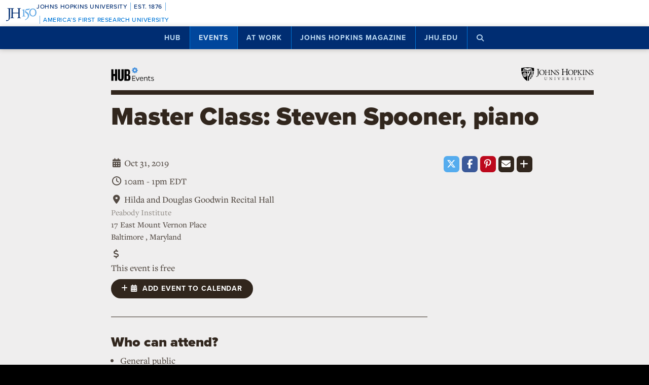

--- FILE ---
content_type: text/html; charset=utf-8
request_url: https://www.google.com/recaptcha/api2/anchor?ar=1&k=6LclNtkZAAAAANENXb4rH5E6uT1RlbUCAFvjxJYj&co=aHR0cHM6Ly9odWIuamh1LmVkdTo0NDM.&hl=en&v=PoyoqOPhxBO7pBk68S4YbpHZ&size=invisible&anchor-ms=20000&execute-ms=30000&cb=79akiykcfd8d
body_size: 48686
content:
<!DOCTYPE HTML><html dir="ltr" lang="en"><head><meta http-equiv="Content-Type" content="text/html; charset=UTF-8">
<meta http-equiv="X-UA-Compatible" content="IE=edge">
<title>reCAPTCHA</title>
<style type="text/css">
/* cyrillic-ext */
@font-face {
  font-family: 'Roboto';
  font-style: normal;
  font-weight: 400;
  font-stretch: 100%;
  src: url(//fonts.gstatic.com/s/roboto/v48/KFO7CnqEu92Fr1ME7kSn66aGLdTylUAMa3GUBHMdazTgWw.woff2) format('woff2');
  unicode-range: U+0460-052F, U+1C80-1C8A, U+20B4, U+2DE0-2DFF, U+A640-A69F, U+FE2E-FE2F;
}
/* cyrillic */
@font-face {
  font-family: 'Roboto';
  font-style: normal;
  font-weight: 400;
  font-stretch: 100%;
  src: url(//fonts.gstatic.com/s/roboto/v48/KFO7CnqEu92Fr1ME7kSn66aGLdTylUAMa3iUBHMdazTgWw.woff2) format('woff2');
  unicode-range: U+0301, U+0400-045F, U+0490-0491, U+04B0-04B1, U+2116;
}
/* greek-ext */
@font-face {
  font-family: 'Roboto';
  font-style: normal;
  font-weight: 400;
  font-stretch: 100%;
  src: url(//fonts.gstatic.com/s/roboto/v48/KFO7CnqEu92Fr1ME7kSn66aGLdTylUAMa3CUBHMdazTgWw.woff2) format('woff2');
  unicode-range: U+1F00-1FFF;
}
/* greek */
@font-face {
  font-family: 'Roboto';
  font-style: normal;
  font-weight: 400;
  font-stretch: 100%;
  src: url(//fonts.gstatic.com/s/roboto/v48/KFO7CnqEu92Fr1ME7kSn66aGLdTylUAMa3-UBHMdazTgWw.woff2) format('woff2');
  unicode-range: U+0370-0377, U+037A-037F, U+0384-038A, U+038C, U+038E-03A1, U+03A3-03FF;
}
/* math */
@font-face {
  font-family: 'Roboto';
  font-style: normal;
  font-weight: 400;
  font-stretch: 100%;
  src: url(//fonts.gstatic.com/s/roboto/v48/KFO7CnqEu92Fr1ME7kSn66aGLdTylUAMawCUBHMdazTgWw.woff2) format('woff2');
  unicode-range: U+0302-0303, U+0305, U+0307-0308, U+0310, U+0312, U+0315, U+031A, U+0326-0327, U+032C, U+032F-0330, U+0332-0333, U+0338, U+033A, U+0346, U+034D, U+0391-03A1, U+03A3-03A9, U+03B1-03C9, U+03D1, U+03D5-03D6, U+03F0-03F1, U+03F4-03F5, U+2016-2017, U+2034-2038, U+203C, U+2040, U+2043, U+2047, U+2050, U+2057, U+205F, U+2070-2071, U+2074-208E, U+2090-209C, U+20D0-20DC, U+20E1, U+20E5-20EF, U+2100-2112, U+2114-2115, U+2117-2121, U+2123-214F, U+2190, U+2192, U+2194-21AE, U+21B0-21E5, U+21F1-21F2, U+21F4-2211, U+2213-2214, U+2216-22FF, U+2308-230B, U+2310, U+2319, U+231C-2321, U+2336-237A, U+237C, U+2395, U+239B-23B7, U+23D0, U+23DC-23E1, U+2474-2475, U+25AF, U+25B3, U+25B7, U+25BD, U+25C1, U+25CA, U+25CC, U+25FB, U+266D-266F, U+27C0-27FF, U+2900-2AFF, U+2B0E-2B11, U+2B30-2B4C, U+2BFE, U+3030, U+FF5B, U+FF5D, U+1D400-1D7FF, U+1EE00-1EEFF;
}
/* symbols */
@font-face {
  font-family: 'Roboto';
  font-style: normal;
  font-weight: 400;
  font-stretch: 100%;
  src: url(//fonts.gstatic.com/s/roboto/v48/KFO7CnqEu92Fr1ME7kSn66aGLdTylUAMaxKUBHMdazTgWw.woff2) format('woff2');
  unicode-range: U+0001-000C, U+000E-001F, U+007F-009F, U+20DD-20E0, U+20E2-20E4, U+2150-218F, U+2190, U+2192, U+2194-2199, U+21AF, U+21E6-21F0, U+21F3, U+2218-2219, U+2299, U+22C4-22C6, U+2300-243F, U+2440-244A, U+2460-24FF, U+25A0-27BF, U+2800-28FF, U+2921-2922, U+2981, U+29BF, U+29EB, U+2B00-2BFF, U+4DC0-4DFF, U+FFF9-FFFB, U+10140-1018E, U+10190-1019C, U+101A0, U+101D0-101FD, U+102E0-102FB, U+10E60-10E7E, U+1D2C0-1D2D3, U+1D2E0-1D37F, U+1F000-1F0FF, U+1F100-1F1AD, U+1F1E6-1F1FF, U+1F30D-1F30F, U+1F315, U+1F31C, U+1F31E, U+1F320-1F32C, U+1F336, U+1F378, U+1F37D, U+1F382, U+1F393-1F39F, U+1F3A7-1F3A8, U+1F3AC-1F3AF, U+1F3C2, U+1F3C4-1F3C6, U+1F3CA-1F3CE, U+1F3D4-1F3E0, U+1F3ED, U+1F3F1-1F3F3, U+1F3F5-1F3F7, U+1F408, U+1F415, U+1F41F, U+1F426, U+1F43F, U+1F441-1F442, U+1F444, U+1F446-1F449, U+1F44C-1F44E, U+1F453, U+1F46A, U+1F47D, U+1F4A3, U+1F4B0, U+1F4B3, U+1F4B9, U+1F4BB, U+1F4BF, U+1F4C8-1F4CB, U+1F4D6, U+1F4DA, U+1F4DF, U+1F4E3-1F4E6, U+1F4EA-1F4ED, U+1F4F7, U+1F4F9-1F4FB, U+1F4FD-1F4FE, U+1F503, U+1F507-1F50B, U+1F50D, U+1F512-1F513, U+1F53E-1F54A, U+1F54F-1F5FA, U+1F610, U+1F650-1F67F, U+1F687, U+1F68D, U+1F691, U+1F694, U+1F698, U+1F6AD, U+1F6B2, U+1F6B9-1F6BA, U+1F6BC, U+1F6C6-1F6CF, U+1F6D3-1F6D7, U+1F6E0-1F6EA, U+1F6F0-1F6F3, U+1F6F7-1F6FC, U+1F700-1F7FF, U+1F800-1F80B, U+1F810-1F847, U+1F850-1F859, U+1F860-1F887, U+1F890-1F8AD, U+1F8B0-1F8BB, U+1F8C0-1F8C1, U+1F900-1F90B, U+1F93B, U+1F946, U+1F984, U+1F996, U+1F9E9, U+1FA00-1FA6F, U+1FA70-1FA7C, U+1FA80-1FA89, U+1FA8F-1FAC6, U+1FACE-1FADC, U+1FADF-1FAE9, U+1FAF0-1FAF8, U+1FB00-1FBFF;
}
/* vietnamese */
@font-face {
  font-family: 'Roboto';
  font-style: normal;
  font-weight: 400;
  font-stretch: 100%;
  src: url(//fonts.gstatic.com/s/roboto/v48/KFO7CnqEu92Fr1ME7kSn66aGLdTylUAMa3OUBHMdazTgWw.woff2) format('woff2');
  unicode-range: U+0102-0103, U+0110-0111, U+0128-0129, U+0168-0169, U+01A0-01A1, U+01AF-01B0, U+0300-0301, U+0303-0304, U+0308-0309, U+0323, U+0329, U+1EA0-1EF9, U+20AB;
}
/* latin-ext */
@font-face {
  font-family: 'Roboto';
  font-style: normal;
  font-weight: 400;
  font-stretch: 100%;
  src: url(//fonts.gstatic.com/s/roboto/v48/KFO7CnqEu92Fr1ME7kSn66aGLdTylUAMa3KUBHMdazTgWw.woff2) format('woff2');
  unicode-range: U+0100-02BA, U+02BD-02C5, U+02C7-02CC, U+02CE-02D7, U+02DD-02FF, U+0304, U+0308, U+0329, U+1D00-1DBF, U+1E00-1E9F, U+1EF2-1EFF, U+2020, U+20A0-20AB, U+20AD-20C0, U+2113, U+2C60-2C7F, U+A720-A7FF;
}
/* latin */
@font-face {
  font-family: 'Roboto';
  font-style: normal;
  font-weight: 400;
  font-stretch: 100%;
  src: url(//fonts.gstatic.com/s/roboto/v48/KFO7CnqEu92Fr1ME7kSn66aGLdTylUAMa3yUBHMdazQ.woff2) format('woff2');
  unicode-range: U+0000-00FF, U+0131, U+0152-0153, U+02BB-02BC, U+02C6, U+02DA, U+02DC, U+0304, U+0308, U+0329, U+2000-206F, U+20AC, U+2122, U+2191, U+2193, U+2212, U+2215, U+FEFF, U+FFFD;
}
/* cyrillic-ext */
@font-face {
  font-family: 'Roboto';
  font-style: normal;
  font-weight: 500;
  font-stretch: 100%;
  src: url(//fonts.gstatic.com/s/roboto/v48/KFO7CnqEu92Fr1ME7kSn66aGLdTylUAMa3GUBHMdazTgWw.woff2) format('woff2');
  unicode-range: U+0460-052F, U+1C80-1C8A, U+20B4, U+2DE0-2DFF, U+A640-A69F, U+FE2E-FE2F;
}
/* cyrillic */
@font-face {
  font-family: 'Roboto';
  font-style: normal;
  font-weight: 500;
  font-stretch: 100%;
  src: url(//fonts.gstatic.com/s/roboto/v48/KFO7CnqEu92Fr1ME7kSn66aGLdTylUAMa3iUBHMdazTgWw.woff2) format('woff2');
  unicode-range: U+0301, U+0400-045F, U+0490-0491, U+04B0-04B1, U+2116;
}
/* greek-ext */
@font-face {
  font-family: 'Roboto';
  font-style: normal;
  font-weight: 500;
  font-stretch: 100%;
  src: url(//fonts.gstatic.com/s/roboto/v48/KFO7CnqEu92Fr1ME7kSn66aGLdTylUAMa3CUBHMdazTgWw.woff2) format('woff2');
  unicode-range: U+1F00-1FFF;
}
/* greek */
@font-face {
  font-family: 'Roboto';
  font-style: normal;
  font-weight: 500;
  font-stretch: 100%;
  src: url(//fonts.gstatic.com/s/roboto/v48/KFO7CnqEu92Fr1ME7kSn66aGLdTylUAMa3-UBHMdazTgWw.woff2) format('woff2');
  unicode-range: U+0370-0377, U+037A-037F, U+0384-038A, U+038C, U+038E-03A1, U+03A3-03FF;
}
/* math */
@font-face {
  font-family: 'Roboto';
  font-style: normal;
  font-weight: 500;
  font-stretch: 100%;
  src: url(//fonts.gstatic.com/s/roboto/v48/KFO7CnqEu92Fr1ME7kSn66aGLdTylUAMawCUBHMdazTgWw.woff2) format('woff2');
  unicode-range: U+0302-0303, U+0305, U+0307-0308, U+0310, U+0312, U+0315, U+031A, U+0326-0327, U+032C, U+032F-0330, U+0332-0333, U+0338, U+033A, U+0346, U+034D, U+0391-03A1, U+03A3-03A9, U+03B1-03C9, U+03D1, U+03D5-03D6, U+03F0-03F1, U+03F4-03F5, U+2016-2017, U+2034-2038, U+203C, U+2040, U+2043, U+2047, U+2050, U+2057, U+205F, U+2070-2071, U+2074-208E, U+2090-209C, U+20D0-20DC, U+20E1, U+20E5-20EF, U+2100-2112, U+2114-2115, U+2117-2121, U+2123-214F, U+2190, U+2192, U+2194-21AE, U+21B0-21E5, U+21F1-21F2, U+21F4-2211, U+2213-2214, U+2216-22FF, U+2308-230B, U+2310, U+2319, U+231C-2321, U+2336-237A, U+237C, U+2395, U+239B-23B7, U+23D0, U+23DC-23E1, U+2474-2475, U+25AF, U+25B3, U+25B7, U+25BD, U+25C1, U+25CA, U+25CC, U+25FB, U+266D-266F, U+27C0-27FF, U+2900-2AFF, U+2B0E-2B11, U+2B30-2B4C, U+2BFE, U+3030, U+FF5B, U+FF5D, U+1D400-1D7FF, U+1EE00-1EEFF;
}
/* symbols */
@font-face {
  font-family: 'Roboto';
  font-style: normal;
  font-weight: 500;
  font-stretch: 100%;
  src: url(//fonts.gstatic.com/s/roboto/v48/KFO7CnqEu92Fr1ME7kSn66aGLdTylUAMaxKUBHMdazTgWw.woff2) format('woff2');
  unicode-range: U+0001-000C, U+000E-001F, U+007F-009F, U+20DD-20E0, U+20E2-20E4, U+2150-218F, U+2190, U+2192, U+2194-2199, U+21AF, U+21E6-21F0, U+21F3, U+2218-2219, U+2299, U+22C4-22C6, U+2300-243F, U+2440-244A, U+2460-24FF, U+25A0-27BF, U+2800-28FF, U+2921-2922, U+2981, U+29BF, U+29EB, U+2B00-2BFF, U+4DC0-4DFF, U+FFF9-FFFB, U+10140-1018E, U+10190-1019C, U+101A0, U+101D0-101FD, U+102E0-102FB, U+10E60-10E7E, U+1D2C0-1D2D3, U+1D2E0-1D37F, U+1F000-1F0FF, U+1F100-1F1AD, U+1F1E6-1F1FF, U+1F30D-1F30F, U+1F315, U+1F31C, U+1F31E, U+1F320-1F32C, U+1F336, U+1F378, U+1F37D, U+1F382, U+1F393-1F39F, U+1F3A7-1F3A8, U+1F3AC-1F3AF, U+1F3C2, U+1F3C4-1F3C6, U+1F3CA-1F3CE, U+1F3D4-1F3E0, U+1F3ED, U+1F3F1-1F3F3, U+1F3F5-1F3F7, U+1F408, U+1F415, U+1F41F, U+1F426, U+1F43F, U+1F441-1F442, U+1F444, U+1F446-1F449, U+1F44C-1F44E, U+1F453, U+1F46A, U+1F47D, U+1F4A3, U+1F4B0, U+1F4B3, U+1F4B9, U+1F4BB, U+1F4BF, U+1F4C8-1F4CB, U+1F4D6, U+1F4DA, U+1F4DF, U+1F4E3-1F4E6, U+1F4EA-1F4ED, U+1F4F7, U+1F4F9-1F4FB, U+1F4FD-1F4FE, U+1F503, U+1F507-1F50B, U+1F50D, U+1F512-1F513, U+1F53E-1F54A, U+1F54F-1F5FA, U+1F610, U+1F650-1F67F, U+1F687, U+1F68D, U+1F691, U+1F694, U+1F698, U+1F6AD, U+1F6B2, U+1F6B9-1F6BA, U+1F6BC, U+1F6C6-1F6CF, U+1F6D3-1F6D7, U+1F6E0-1F6EA, U+1F6F0-1F6F3, U+1F6F7-1F6FC, U+1F700-1F7FF, U+1F800-1F80B, U+1F810-1F847, U+1F850-1F859, U+1F860-1F887, U+1F890-1F8AD, U+1F8B0-1F8BB, U+1F8C0-1F8C1, U+1F900-1F90B, U+1F93B, U+1F946, U+1F984, U+1F996, U+1F9E9, U+1FA00-1FA6F, U+1FA70-1FA7C, U+1FA80-1FA89, U+1FA8F-1FAC6, U+1FACE-1FADC, U+1FADF-1FAE9, U+1FAF0-1FAF8, U+1FB00-1FBFF;
}
/* vietnamese */
@font-face {
  font-family: 'Roboto';
  font-style: normal;
  font-weight: 500;
  font-stretch: 100%;
  src: url(//fonts.gstatic.com/s/roboto/v48/KFO7CnqEu92Fr1ME7kSn66aGLdTylUAMa3OUBHMdazTgWw.woff2) format('woff2');
  unicode-range: U+0102-0103, U+0110-0111, U+0128-0129, U+0168-0169, U+01A0-01A1, U+01AF-01B0, U+0300-0301, U+0303-0304, U+0308-0309, U+0323, U+0329, U+1EA0-1EF9, U+20AB;
}
/* latin-ext */
@font-face {
  font-family: 'Roboto';
  font-style: normal;
  font-weight: 500;
  font-stretch: 100%;
  src: url(//fonts.gstatic.com/s/roboto/v48/KFO7CnqEu92Fr1ME7kSn66aGLdTylUAMa3KUBHMdazTgWw.woff2) format('woff2');
  unicode-range: U+0100-02BA, U+02BD-02C5, U+02C7-02CC, U+02CE-02D7, U+02DD-02FF, U+0304, U+0308, U+0329, U+1D00-1DBF, U+1E00-1E9F, U+1EF2-1EFF, U+2020, U+20A0-20AB, U+20AD-20C0, U+2113, U+2C60-2C7F, U+A720-A7FF;
}
/* latin */
@font-face {
  font-family: 'Roboto';
  font-style: normal;
  font-weight: 500;
  font-stretch: 100%;
  src: url(//fonts.gstatic.com/s/roboto/v48/KFO7CnqEu92Fr1ME7kSn66aGLdTylUAMa3yUBHMdazQ.woff2) format('woff2');
  unicode-range: U+0000-00FF, U+0131, U+0152-0153, U+02BB-02BC, U+02C6, U+02DA, U+02DC, U+0304, U+0308, U+0329, U+2000-206F, U+20AC, U+2122, U+2191, U+2193, U+2212, U+2215, U+FEFF, U+FFFD;
}
/* cyrillic-ext */
@font-face {
  font-family: 'Roboto';
  font-style: normal;
  font-weight: 900;
  font-stretch: 100%;
  src: url(//fonts.gstatic.com/s/roboto/v48/KFO7CnqEu92Fr1ME7kSn66aGLdTylUAMa3GUBHMdazTgWw.woff2) format('woff2');
  unicode-range: U+0460-052F, U+1C80-1C8A, U+20B4, U+2DE0-2DFF, U+A640-A69F, U+FE2E-FE2F;
}
/* cyrillic */
@font-face {
  font-family: 'Roboto';
  font-style: normal;
  font-weight: 900;
  font-stretch: 100%;
  src: url(//fonts.gstatic.com/s/roboto/v48/KFO7CnqEu92Fr1ME7kSn66aGLdTylUAMa3iUBHMdazTgWw.woff2) format('woff2');
  unicode-range: U+0301, U+0400-045F, U+0490-0491, U+04B0-04B1, U+2116;
}
/* greek-ext */
@font-face {
  font-family: 'Roboto';
  font-style: normal;
  font-weight: 900;
  font-stretch: 100%;
  src: url(//fonts.gstatic.com/s/roboto/v48/KFO7CnqEu92Fr1ME7kSn66aGLdTylUAMa3CUBHMdazTgWw.woff2) format('woff2');
  unicode-range: U+1F00-1FFF;
}
/* greek */
@font-face {
  font-family: 'Roboto';
  font-style: normal;
  font-weight: 900;
  font-stretch: 100%;
  src: url(//fonts.gstatic.com/s/roboto/v48/KFO7CnqEu92Fr1ME7kSn66aGLdTylUAMa3-UBHMdazTgWw.woff2) format('woff2');
  unicode-range: U+0370-0377, U+037A-037F, U+0384-038A, U+038C, U+038E-03A1, U+03A3-03FF;
}
/* math */
@font-face {
  font-family: 'Roboto';
  font-style: normal;
  font-weight: 900;
  font-stretch: 100%;
  src: url(//fonts.gstatic.com/s/roboto/v48/KFO7CnqEu92Fr1ME7kSn66aGLdTylUAMawCUBHMdazTgWw.woff2) format('woff2');
  unicode-range: U+0302-0303, U+0305, U+0307-0308, U+0310, U+0312, U+0315, U+031A, U+0326-0327, U+032C, U+032F-0330, U+0332-0333, U+0338, U+033A, U+0346, U+034D, U+0391-03A1, U+03A3-03A9, U+03B1-03C9, U+03D1, U+03D5-03D6, U+03F0-03F1, U+03F4-03F5, U+2016-2017, U+2034-2038, U+203C, U+2040, U+2043, U+2047, U+2050, U+2057, U+205F, U+2070-2071, U+2074-208E, U+2090-209C, U+20D0-20DC, U+20E1, U+20E5-20EF, U+2100-2112, U+2114-2115, U+2117-2121, U+2123-214F, U+2190, U+2192, U+2194-21AE, U+21B0-21E5, U+21F1-21F2, U+21F4-2211, U+2213-2214, U+2216-22FF, U+2308-230B, U+2310, U+2319, U+231C-2321, U+2336-237A, U+237C, U+2395, U+239B-23B7, U+23D0, U+23DC-23E1, U+2474-2475, U+25AF, U+25B3, U+25B7, U+25BD, U+25C1, U+25CA, U+25CC, U+25FB, U+266D-266F, U+27C0-27FF, U+2900-2AFF, U+2B0E-2B11, U+2B30-2B4C, U+2BFE, U+3030, U+FF5B, U+FF5D, U+1D400-1D7FF, U+1EE00-1EEFF;
}
/* symbols */
@font-face {
  font-family: 'Roboto';
  font-style: normal;
  font-weight: 900;
  font-stretch: 100%;
  src: url(//fonts.gstatic.com/s/roboto/v48/KFO7CnqEu92Fr1ME7kSn66aGLdTylUAMaxKUBHMdazTgWw.woff2) format('woff2');
  unicode-range: U+0001-000C, U+000E-001F, U+007F-009F, U+20DD-20E0, U+20E2-20E4, U+2150-218F, U+2190, U+2192, U+2194-2199, U+21AF, U+21E6-21F0, U+21F3, U+2218-2219, U+2299, U+22C4-22C6, U+2300-243F, U+2440-244A, U+2460-24FF, U+25A0-27BF, U+2800-28FF, U+2921-2922, U+2981, U+29BF, U+29EB, U+2B00-2BFF, U+4DC0-4DFF, U+FFF9-FFFB, U+10140-1018E, U+10190-1019C, U+101A0, U+101D0-101FD, U+102E0-102FB, U+10E60-10E7E, U+1D2C0-1D2D3, U+1D2E0-1D37F, U+1F000-1F0FF, U+1F100-1F1AD, U+1F1E6-1F1FF, U+1F30D-1F30F, U+1F315, U+1F31C, U+1F31E, U+1F320-1F32C, U+1F336, U+1F378, U+1F37D, U+1F382, U+1F393-1F39F, U+1F3A7-1F3A8, U+1F3AC-1F3AF, U+1F3C2, U+1F3C4-1F3C6, U+1F3CA-1F3CE, U+1F3D4-1F3E0, U+1F3ED, U+1F3F1-1F3F3, U+1F3F5-1F3F7, U+1F408, U+1F415, U+1F41F, U+1F426, U+1F43F, U+1F441-1F442, U+1F444, U+1F446-1F449, U+1F44C-1F44E, U+1F453, U+1F46A, U+1F47D, U+1F4A3, U+1F4B0, U+1F4B3, U+1F4B9, U+1F4BB, U+1F4BF, U+1F4C8-1F4CB, U+1F4D6, U+1F4DA, U+1F4DF, U+1F4E3-1F4E6, U+1F4EA-1F4ED, U+1F4F7, U+1F4F9-1F4FB, U+1F4FD-1F4FE, U+1F503, U+1F507-1F50B, U+1F50D, U+1F512-1F513, U+1F53E-1F54A, U+1F54F-1F5FA, U+1F610, U+1F650-1F67F, U+1F687, U+1F68D, U+1F691, U+1F694, U+1F698, U+1F6AD, U+1F6B2, U+1F6B9-1F6BA, U+1F6BC, U+1F6C6-1F6CF, U+1F6D3-1F6D7, U+1F6E0-1F6EA, U+1F6F0-1F6F3, U+1F6F7-1F6FC, U+1F700-1F7FF, U+1F800-1F80B, U+1F810-1F847, U+1F850-1F859, U+1F860-1F887, U+1F890-1F8AD, U+1F8B0-1F8BB, U+1F8C0-1F8C1, U+1F900-1F90B, U+1F93B, U+1F946, U+1F984, U+1F996, U+1F9E9, U+1FA00-1FA6F, U+1FA70-1FA7C, U+1FA80-1FA89, U+1FA8F-1FAC6, U+1FACE-1FADC, U+1FADF-1FAE9, U+1FAF0-1FAF8, U+1FB00-1FBFF;
}
/* vietnamese */
@font-face {
  font-family: 'Roboto';
  font-style: normal;
  font-weight: 900;
  font-stretch: 100%;
  src: url(//fonts.gstatic.com/s/roboto/v48/KFO7CnqEu92Fr1ME7kSn66aGLdTylUAMa3OUBHMdazTgWw.woff2) format('woff2');
  unicode-range: U+0102-0103, U+0110-0111, U+0128-0129, U+0168-0169, U+01A0-01A1, U+01AF-01B0, U+0300-0301, U+0303-0304, U+0308-0309, U+0323, U+0329, U+1EA0-1EF9, U+20AB;
}
/* latin-ext */
@font-face {
  font-family: 'Roboto';
  font-style: normal;
  font-weight: 900;
  font-stretch: 100%;
  src: url(//fonts.gstatic.com/s/roboto/v48/KFO7CnqEu92Fr1ME7kSn66aGLdTylUAMa3KUBHMdazTgWw.woff2) format('woff2');
  unicode-range: U+0100-02BA, U+02BD-02C5, U+02C7-02CC, U+02CE-02D7, U+02DD-02FF, U+0304, U+0308, U+0329, U+1D00-1DBF, U+1E00-1E9F, U+1EF2-1EFF, U+2020, U+20A0-20AB, U+20AD-20C0, U+2113, U+2C60-2C7F, U+A720-A7FF;
}
/* latin */
@font-face {
  font-family: 'Roboto';
  font-style: normal;
  font-weight: 900;
  font-stretch: 100%;
  src: url(//fonts.gstatic.com/s/roboto/v48/KFO7CnqEu92Fr1ME7kSn66aGLdTylUAMa3yUBHMdazQ.woff2) format('woff2');
  unicode-range: U+0000-00FF, U+0131, U+0152-0153, U+02BB-02BC, U+02C6, U+02DA, U+02DC, U+0304, U+0308, U+0329, U+2000-206F, U+20AC, U+2122, U+2191, U+2193, U+2212, U+2215, U+FEFF, U+FFFD;
}

</style>
<link rel="stylesheet" type="text/css" href="https://www.gstatic.com/recaptcha/releases/PoyoqOPhxBO7pBk68S4YbpHZ/styles__ltr.css">
<script nonce="Yru__5VziEl6I5BB5pq1hQ" type="text/javascript">window['__recaptcha_api'] = 'https://www.google.com/recaptcha/api2/';</script>
<script type="text/javascript" src="https://www.gstatic.com/recaptcha/releases/PoyoqOPhxBO7pBk68S4YbpHZ/recaptcha__en.js" nonce="Yru__5VziEl6I5BB5pq1hQ">
      
    </script></head>
<body><div id="rc-anchor-alert" class="rc-anchor-alert"></div>
<input type="hidden" id="recaptcha-token" value="[base64]">
<script type="text/javascript" nonce="Yru__5VziEl6I5BB5pq1hQ">
      recaptcha.anchor.Main.init("[\x22ainput\x22,[\x22bgdata\x22,\x22\x22,\[base64]/[base64]/[base64]/[base64]/cjw8ejpyPj4+eil9Y2F0Y2gobCl7dGhyb3cgbDt9fSxIPWZ1bmN0aW9uKHcsdCx6KXtpZih3PT0xOTR8fHc9PTIwOCl0LnZbd10/dC52W3ddLmNvbmNhdCh6KTp0LnZbd109b2Yoeix0KTtlbHNle2lmKHQuYkImJnchPTMxNylyZXR1cm47dz09NjZ8fHc9PTEyMnx8dz09NDcwfHx3PT00NHx8dz09NDE2fHx3PT0zOTd8fHc9PTQyMXx8dz09Njh8fHc9PTcwfHx3PT0xODQ/[base64]/[base64]/[base64]/bmV3IGRbVl0oSlswXSk6cD09Mj9uZXcgZFtWXShKWzBdLEpbMV0pOnA9PTM/bmV3IGRbVl0oSlswXSxKWzFdLEpbMl0pOnA9PTQ/[base64]/[base64]/[base64]/[base64]\x22,\[base64]\\u003d\\u003d\x22,\x22wqwmwrk8w7JARsO5ZhBUCj4Ww6DDvxDDmMO+BgMWSmkkw6fCvk1nZ15BFUjDiVjCqi0ydGAcwrbDi2rCoyxPW3IUWHkGBMK9w68bYQPCi8K+wrEnwosIRMOPO8KHChJ3OMO4woxjwoNOw5DCmsOpXsOEGXzDh8O5DsKFwqHCowJtw4bDv3HCpynCscORw4/Dt8ODwrwDw7E9ByUHwoEDehtpwprDlMOKPMKtw7/CocKew6UYJMK4GCZAw685GcKHw6szw7Fec8KCw7hFw5Yiwq7Co8OsDinDgjvCpsO+w6bCnExcGsOSw4DDiDYbG3bDh2Uqw5QiBMOWw41SUm3DucK+XC40w510WsOpw4jDhcKqAcKuRMKVw5fDoMKuQBlVwrg/cMKOZMOjwpDDi3jCicOmw4bCuC8Sb8OMLTDCvg4ew5d0eU1DwqvCq2V5w6/CscOaw54vUMKBwrHDn8K2OMOxwoTDmcOiwqbCnTrChEZUSHLDhsK6BUpYwqDDrcKtwqFZw6jDnsO0wrTCh0RkTGsYwrUkwpbCsw04w4YCw4kWw7jDr8OkQsKIecOdwozCusKTwpDCvXJGw4zCkMOdagIcOcKlNiTDtT/CoTjCiMK3UMKvw5fDjMO8TVvCrsKnw6ktLMKVw5PDnHjCjsK0O1DDv3fCnD/[base64]/NsK/w4bCisKOwr3Cgw4VHMK+cHx5w5pAwr5NwrYgw7pKw6XDgE4BIcOmwqJBw4hCJVonwo/DqC3Ds8K/[base64]/Cs8KlLsKdwopWwovCtMK0bcOaSCwPwoY8YMKGwoTCmR7CisOyccOGalDDp3dWEMOUwpMjw4fDh8OKIVRcJXJFwqR2wokWD8K9w7w3wpXDhExZwpnCnmlewpHCjjRaV8Otw5/DhcKzw6/DmSBNC3vCh8OYXglHYsK3HzTCi3vChsOyanTCjwQBKWrDgyTCmsOlwpHChMOoBlPCvRk/wo/DvQg2wonCtMKOwoRfwo7DhjJYfRzDhsOpw6lLO8OpwoDDhnrDg8OacDjCoVFfwrvCt8K7wqB4wocZB8KpPVdneMK0wokkSMOlF8OYworCr8OVw4HDigsXNsKqV8KSdTXChFZpwqkHwrQ1QsKgwp7DnC/Cpk5fZ8KIEsKAwowbM1hBPBsBe8KhwqvCsgrDr8KowrbCrBdfDzZgdkpLw407w7TDtWlbwqHDjy3CglXDjMOWAsOUOsKvwqdWZRLClsKEAW7DssOmw4DDjA7Dp3QXwq7CjTM4woTDgDLDrMOkw6dqwqnDr8O/w6ZKwq0+wrQJw49qcMKMNsOzEnTDlcOnHlkIWsKNw65owrXDkFXCq0FAw5fCl8OBwo55L8KMAUDDmMOuGcOSax7CnGrDp8KtCAhnLxDDpMO0aGXCp8OcwovDsi/[base64]/[base64]/DmiTCjsKsw5PCt8OSXsObwrQlw5XDmMK5Nw/Cv8KMdMOPYxR5f8OEIm7ChjMYw5rDgyDDuG3CnhvDtgDDtnAWwqvDigTDtMOSHwU9A8K5wrx9w5gNw4/DqhkTw4hNBMKJYBzCssK7HsO1a0PCpx3DtCM6NQ9RDMO6PMOsw4Y+w6t5IcOJwrPDp0cDMH7DrcKawqR/[base64]/DkcKUQWzDogAiwrzCpsOswpvCosKpMhdEwq5ZwqrDoRo/[base64]/DvcODw7Irw6nCqTLDtcOdYcKZIMOCVsKSdG1rw7h0L8OsK1bDtMOOJADCqm/DozRsZ8Ogw5RRw4BTw5wLw7J+wrpEw6RyFlcOwp5dw4lfZRbDpsK0PMKIccOZNMKKTMO8eGbDoTEKw7xKYyfDhMOnDEMHHsOzQjPCt8O3XcOCwq7DpsKiRxbClcKcAQjCs8KXw67Cg8OIwrs0bcK7woU1PzXDnSTCsF/DusOKX8Otf8OGfhdgwqbDmFBLwqbCgBV7ZsOow41vBFkOworDq8K5JsKOL0wSNW3Cl8K9w4Zuwp3DhHDCrAXCkA3DsThDwo/Dr8Oww4cBIcOqwr3CiMKbw6k0U8KbwqPCmsKSRMOiZMOPw71qXgN/wpPDl2zDicOsUcO5w7kUwqB3PcO+NMOuw7giw4wGYiPDhURcw6XCkw8Lw5wbYxnClsK2w6rCu1zDtSFlf8K8CSLCuMOLwoTClsO/wqXChQUGMcKewoU0NC3CvsONwoQlNA4zw6TCncKBCMOjw6VfLiTCiMK+w6MRw6hDUsKsw5vDpcOCwp3DssO8RlPDpmV4NmvDnFd0bjclUcOgw4cOOsKmacKFacOAwpgfEsOAw70rFMOGLMKZb2J/[base64]/DhcOBw40Re1PDugLDh8OYAnLDpRIpTMKtPU/DucO2acObAcONwqBmL8OTwoPDu8KNwpPDg3BjPQnDoTYUw59ww7wlfsK/wqfDrcKgwrkNwpXCtXoLw5jCsMO4wrzCsEVWw5d9wp8JO8O/w4jCpnzCqFPCmMOZTMKVw4XCs8O7NMOkwovCr8OEwoIgw5FyU2rDn8KtFGJaw4rCisOVwqXDmsKiwo1twpXDt8OgwpAxw6PCuMOXwrHCnMOHUB9YTxXDisOhQMKaR3PDsBUKblHChAVtw4bCky/ClMKWwqokwqQdXUVle8KAw5AyB39/woLCnRonw7vDqMOReBtywrc3w47DmMKMOMOmw7fDtmMGw6PDvMO4EDfCrsKOw7HCpDw3fGZrw5NqAsK0bS/CtAjDhMK/NMOfIcOKwp7DpzfCkMODbMKXwrPDn8OCIcOZwqVUw7TDkg1EccKuwolOMDfCjV7Dj8KHworDqsOEw69zwrjCuwJCFsOlw61Rwq9iw7Rtw67Cr8KFdcKnwpXDtsK7amc2EgvDvU9BV8KMwrBTeGUEZxvDgXHDi8K5w7oCMsKzw7Q/IMOOw4HDlMKJdcK2wq12wqNWwqrCtW3CvDLDt8OafMKna8KHwqPDlUdYS1k8wqfCgsOzGMOxwpoHP8OVIC3CvsKUwoPCkTjCmcKww5TCh8OjN8ONahZ6TcKtAQ8hwo1iw53DjjB9wr5Vw7E/eTrDv8KMw757N8KhwovCpAd/[base64]/IMO0LcO9PMOiwqTDkMO+AmrCjRU4w6PCt8KjdcKUw4Fvwp3CvMO4JCVmZ8Olw6DCn8OMZiE2d8OXwoFmwr/DqSjCm8Onwq4DSsKpYMK6N8K8wrPCosOXd0V9w646w407wrvCjQnCl8OBAMK5w63DoyUFw7BGwoJswrZTwrzDvn7DkHXCvlBew6LCp8Oowr7DmU/CrMOCw7vDvVfCohzCvC/[base64]/CshguDRLDmi3Dv0knwphIw47CrycWfMKjOMOIdMKbw6vDiHB6NUnCosO4wpgSw5YbwpTDnMKQw4MXZVp4ccKnJcKXw6Jzw5wYw7I5aMKGw7hSwrFgw5orw7XDgsKVPcOYXQ41w4HCocKVMcOECjzChcOkw6/DgMKmwpoTAsOFwqLCoC7Dv8KOw5DDn8KofMOewoLCucOQHcKyw6nDmMOzdMOmw6ZHO8KRwrnCqMOHUMOaKcOVCC7DqHpPw5Nww7fCosKVJcKSw6fDm31vwpbDocK/wr53RgzDmcOcN8Kpw7XCv3vCqUQ5w58yw78Iw5k4eEbCij8iwqDCg8K3fcKSIGbDgsKgwok3wq7DvwtLwrdjGQvCu2vCuzZ/wppBwrJlw7YHYGXCnMKIw6MhfhFjVE0dYFlyUcOLfgQDw51Tw5bCqMOzwptpFWxGw5ASIj9VwrTDpcOtLFXCgU9ZE8K9S3tlfsOGw4/[base64]/DjcOowrDCmMOWw7pPw7XCtcKAOsOPJcKGRxXDrU3DlcKAG3/DhMOqw5bDocK0MGtDJicPw7VQwppQw4xPwrVSO0/ClkDDvCHCuE0JScOJPBg7woUrwqDCjirDtsOzw7N/dsKJEjnDgRXDhcKDWRbDnmfCkzxvdMOSaCIuZGHCi8Odw4Ebw7AUccOJwoTCu2DDhMOHw6UCwqbCtnPDpxc+MzPCiFINb8KtLMKYFMOIaMOsG8O2Yl/DkcKeEcO2w5nDksKeAMKPw492IFHCuWjDkwTCjcOcw6gTA1HDgwHCglh7wrNbw7kBw4xfdElXwrcwFcO0w5ZewolhHkTCmsOZw7/DnMOYwpMdeSLDqRMuR8OOb8Ofw64gworChMOwM8O6w6nDpX/DvxfCu1PCuUjCssK6CnzDoyRCFkHCtcOYworDlsK9wp/CvsOcwrnDnRllUCJNwo3CqxdqFH8cP0I8eMOUwqDCpRQOw7HDoxdswpR1YcK/McOzwqPDqsOBdAfCv8KzLlIBw4rCjcOJWwZFw4J6Q8ORwpLDssOwwro0w4tgw4rCmcKZKsOPJGM6BcOkwqdUwpPCucK/EMOwwrnDtBvDlcK7VsO8bsK7w6towoHDiDhKw6HDkcOUw47DsV/CqsOvd8K0A2RNPDU3VB1nw6lAfcKXK8O7w4/CpsOkw5vDpizDtcKRDXbCpm/[base64]/[base64]/OcKjRxI9wp5aw5jDlMOLEcKweMOPZhjCgMKUZDnCp8KyfUk4BcO8w4/DpjvDvmA5I8OTSUTClcOsTjwYesOaw4fDuMO6Lk5lwqbDnBnDncK4woTCj8O+w5QswqnCpxMZw7VIwo5Tw4I+RCfCr8KZw7gjwr5kOXwNw6w4bcOIw6bCjXtZOcKSd8K6HsKDw4zDlcOdLMK6IMKNw4nCti3Dr3/DoT/[base64]/FDV0G37CtcKbETY5wrDDgsKeOMOkw5XCgh4ID8KYecKAw5/[base64]/woMKw7tuKsK1w6QXw5NVJmlDw41eWsKbwoXDucO/[base64]/W1jDhVFAPgHCmcKCRDlpw7DChsO9WmFGEsKNdH/CgsKQGUnDpcO5w4R6LEUDPMOLGsKfLUpxbmDCg2fCgApIw43DhcKBwrJeaADCg09lFcKKw53CsjLCpSfDmsKGbcKMwoksAcKRFVl5w4NnCMOkEz1vw67DmkA8I1Zyw7vCvW4kwptmw6VFJgE/csKtwqZGwocoDsKrw7Yva8KgWcOlazTDrsOSTzVgw5/CtcO9Rgk+IxHDhMKww5E+Cm8Zw5w9w7XDs8K5bMKjw4dxw5jClGrDr8Kjw4HDhcOFY8Kae8Ohw6XCmcKBF8KrN8KgwqrDimfDlWzCrFN2JSnDosOGwrzDnjLDrcOMwo1Gw6DCqkwZw7/CpAo8XsKofGXCq1vDnzjDjQXClcK5w5cze8KsQcOENcKxIcOnw5jClcKzw7hAw4pnw6plTH/DrFrDh8KVQcO3w4YHw77Ctw3DlMKCJzISNsOJbcOtBGzCrMOxEREpD8ORwrV4KU3DpXdHwpgZdMOtDHUxwpzDvFDDj8Knwo5QH8OJwofCuVssw6N5fsO/[base64]/[base64]/Cu8OEw6nDtW3DnAFxwqvDsGI3a8O6XR01w45cwodxME/DvzZhwrFsw7nCu8K2wpXClUQ1NsK+w63Dv8KgKcOnbsOxw4wXw6XCu8OKI8KWZcO3asOFVS7CjkpBw6DDksOxw77DrBvDnsO2w4dREi7Dn3Nsw7lwZ0TCpB/Dp8OgUmNzV8KqLMKFwpTCu2Vxw6vDgA/[base64]/DhV/DpRZkWBgfw4zDgwbCvMOHw4zCmsOHwo17H8KjwrRgERh5wplIw5R2wpDCiVQ2wqLChQ4pPcO4wpLDqMK/QUvChsOeDMOYJMKBEA06Qn3Cr8K4e8Kpwqh+wrzCvy0Awq4zw7jCkcK0U2dSehsswoXDnz3Cv1vCnF3DrcOaPcKHwrTDjB3DkcKCZS/DqRwhw64mGsK5wpnDmsKaBcOEwonCtcOnAnrCmDvCkjjCkk7DhAIDw6UEeMOeR8Kdw4s5XcK4wr3CusKDw7EVCXfDlcOlA2ppBsOIQ8OBUz3CnVPCisO/w4grD1jCtlJow5AUNcOtL19SwrjCrsOuNsKowqbCn1tXEsKgR3cefcKAXTjDosK0aW/DpMORwqpEW8KYw6/[base64]/DuHPDv8KFKyDCnTwww6zDgcOHwpNGwrssBMOAwonDksOCAWFVbm3CkSRKwpkRwoUEGMKTw5TCt8O7w7Mfw5s1XiRGQkfCksOqfR/Dh8O4RMKRVTvCr8Kgw4rCocOYK8KSwqwIFVVIw7TDrMKYRHLCoMOmw5LDk8OzwoVIIsKMfHcKJkMrB8OOaMKnbsOaQiDClhDDucOBw5JHXgTDuMOLw4zDig5fWcOjw6dQw7AVw5Ifwr3DjHAJWCPCjkrDrcONYMO/woQpwrvDp8OywrDDisOdEiFlSXPDrnIpw47CuAl8esO9NcKfwrbChMO/wpnChMOCwocKJsOfwrTCjcOPbMKVw4hbK8Klw6vDtsOsWsKmSy3DjRzDlcONw75AfGM1ecKMw5rCgsKYwrAPw6lZw6Qxwot6wpkdw7hoBMO8K3oxwrfCqMO4wpLCvMK9SQUVwrHCt8OLw51tTDzCkMOtwqY/[base64]/CnGXDisOwH8KXMHFtOcOjWMKIw4vCklrCp8K7OsOew5PCp8Knw5NnOHLDtcKow5l/w6vDgcOFP8KNa8KZwr3Dj8KvwrEmXMK1PcK2U8OHw70hw6V+YmxmWxvCq8KcCwXDhsOTw5d9w4PDr8OebELDiXlywpHCqC0gEFADaMKHcsKeZzYZwr7DmyEVwqnCsxADDsKrQTPDk8OcwqQuwqp/[base64]/CicKew4HDlcK9w5RiwoROPyTCvDnDjR1awoTDlGQtOmnDskVGUhwpw7HDk8Ktw6R4w5HCicO3O8OfBcKdO8KJJhEIwoXDmx7CkR/DpVnCj07CvsOgHcONRVMyMktAGMOYw5QRw7JHAMKhwoPDhjEQB2BVw6bDkR9SfC3CrXMLwqXChUQ3BcOjNMKWw5vDnRFSwp1jw6fCpMKGwrrCsDc7wol6w79BwqfCpAEDwohGJThPw6sqCsOLwrvDrU0JwrgZBMOfw5LCpMOlwq/DplYjblAxOj/CksKjfzHDlw9EesKhPsOEwoQhw73DtcO0Chg8R8KddcOJRMOyw5IzwrDDpsK6JcK8LcOYw7lGXhxEw5QnwqVIcDgXMHXCrMKsS0bDl8KewrXClhjDpsKJwqDDmDAnfjIow6/Ds8ODH0kyw6IBEDE+GybDlFEpw4nCvMKpGEIGGGUDw6vCizbCqiTDlcKAw7/DtiBww7thwoEra8KxwpfCgX06w6J1Fk05w5ssNcK0PC/Dv1wxw7oRw6HCsldnORtZwpQBU8OTJGF7DMOJWMKbFEZkw4TDvcKYwrl4f2vCpB/ClWvDqHNuIxPCsR7ChMK+BMOuw7Y8Yho6w6AdYQfCoCFnfwMCBBRyIycFwr5Vw6pSw4gIIcKbD8KqVx/CqypYA3fCusO6wpDCjsOhw7diK8OsPUbDrFzDrGwOwqYSVcKvcgtuwqtbwrfDl8KhwoBMSWcEw7EOGXDDv8K4fBsZfgp4cBM6bAl2wrtyw5bCrA8DwpYuwpwcwodewqUzw60KwrFow5rDrw7CvhJIw6zDgkhuEQIwB2Z5wrU/[base64]/MWjCicO+w5PDt13CosKARMOew6XDi8Ktw6/CgcKrwq3DmW8FeGUwJMKrdxnDpDHCm1wKXAMJUsODw6vDtcK5YMOtw4sxA8K+B8Kiwqclwr4PY8Kqw6clwqjCmXczd0YcwofCk3zCp8KqI37Cq8KuwqQ8w4nCqAPCnw0/w4pVJcKrwqU/wr8TAlbCuMKEw50owrLDsgjCiFpdBw/DisOedA8owpsuw6taYibDjDnDusKXw6wIwrPDgF4fw5QpwpxvE1XCuMK0wrUowoccwop3w51tw5Jnwrk0Vg8mwoXCu17Dh8OHwojCvU84IMO1w5/DgcK2bE0SN2/CgMK7e3TDtMOfcMKtwqrCtwUlDsKRwqt6XcOAw79BEcKhIsKzZkApwoPDtMO+wprCq1IewqRZw6HCrjrDvMKbO1tww6oPw6NRIQzDtcOwR3vChSgTwqNcw6pHZ8OfZBQ+wpTCgsKJMsKdw6tNwopkcBQycizCsQUTB8O0Sy/[base64]/Du8KIUgYrw5l+GsKJd8OuGFZ9c8OFw6DDiH9fwp84wrjConLCohnCoW4GIVbChsOQwrXCucKxNV7CsMO7EgdzLW16w47Ci8KvVcO1NDHCksOLOQphdCwEw6k7WsKiwr7Cp8O/wqtpAsO+E0g8wo3CmCl3e8KqwqDCol8jaR54w7vDiMOyA8OHw5TCiSRVGsKoRH3DinjCmx03w6VwTMOUA8OVwrrCpz3DjAoCNMKow7M6YsOxwrvDosOWwrhPE081wo/CoMOOaC92aDXDkjYBYsKbd8KKCQVLw6/Dsx7CpsKfXcOvRsKTJ8OZVsKwMMOqwrF5wpR4ZDDDohldFEzDiAPDjCQjwq8+JQBsAjsqcSfDrMKdTMO/BsKRw7rDnQPCp2LDnMOuwpzCg1xRw4zCncOLw4wBYMKiUcOgwqnClGLCtErDtB4XTMKHRXnDhxJbN8Kzw7Ecw5p+ScOwZC4Uw5HCnTdJZBoBw7/DosKFKRPCtsOKwqDDv8Kaw5cRJ0dmwrTCjMKXw5lQDcKmw4zDicKYB8KLw7LCg8K4wo3Dtm0JPsKwwrp6w7t2EsKawp3DncKmFzTClcOrSybCjMKPAjXCn8KAwqPDsX3CoV/Ds8OCwp8awrzCm8OsCDrCjArCjyHDmcORwr3Duy/DgFULw4gaKsOfX8Ocw6zCpiLDqijDsGfDojNyIHUDwrE+wq/CnB08YsOQKcOVw6VMZXEiwrEAalrCmDbDncO9w7XDj8KdwoYhwqNUwoV7XsOGwpgpwoHDlMKpw4ALw6nCkcKcQsOfU8K+A8OmHiYiw6Izw7EkO8O9w5l9VC/DjMKTBsK8Xw3Cm8K/wprDjgjCl8K2w78rwq07wpsNw7nCvDRlBcKpd2dBDsKnw4xvHhsnwrzCoxLChRlvw7nDkEnDuw/CoUVKwqEzwoDDrToIAjzDgzLCjMKGw6p9w59zE8KTwpXDuSDDjMODwq0Dw7LDtMOlw7PDgx3DsMKyw4wZSsOoZADCrcONw7REYnpDw50GTMOSwqXCpnjCt8Ojw5zCkQ3CjMO6cGLDgm/CpQzCvhV0DcKqQsK1bMKoV8KBw4REVsK1C2F+wooDB8K6wofDuSldQmdVVgQkw7DDksOuw6cgMsK0NRkkLi8hcMOuBhFFdWJHOldZwpIBHsOuw60qw7rCrMKMwoohfXtnZcOTwplxw7nCqMOgYsKhRcOjwozDl8KbenVfwp/[base64]/DlMKgAx/CsC/DtQbCuzPDsHXDoBV/wqLDtsODT8K+w7YfwqV5w5zCgMKsC119MisJwrvDksOdw6ZGwozDpFHCnkRzGk/CisKCbhXDt8KKDW/[base64]/DhbCsWUWw6Q0OXnDiAIGCGrCvMOpP8Oaw57CggsKw5gkw7USwrjDuxcUwpzDlsOHw4hmwqbDg8Knw6gJeMOewoTDthMyTsKfMMOLLwIhw7xzcx3Di8K9RMK/w4cbd8KnQnvDqWzCmMK5woPCscKawr95AMKMTcK4wqjDsMK0w4tMw6XDoT7CrcKqwowsbAEQJQw2w5TCmMKtY8KdB8KBa2/CmAjCssKgw54nwq0BJ8OSXTpbw4fCt8O2YHoeKjvCpcKoS2HDt24SeMOmOcObZlsDwoDDk8OrwrDDpR8uccOSw6zDmcK4w48Ow5Rqw5tXwpnDqsOUfMOIOMOuw7MwwqwyH8KfJ2sIw7DCmDgDw4DChG8/[base64]/[base64]/Dj8KpWMO3HMK4wrzDgsOXDW4mwoHDsBZ1RsKBwpISN2bDoxFYwpxPYD98w6LDnENiwoXDucOdecKpwqjCpBDDgyJ+w5bDknJidStQGFLDsGUgD8KNbljDtMOiwroLQBFOw64Bwp4IVV3CusKeCCRRF3VBwoDCucOrNRvCr3fDskQaTsO4RcKCwp88wo7CkMOcw7/Cu8Orw5oqPcK3wrZBFsK8w7bCpWzClsOSwrPCsFVgw4jCiWzCmSTCncOSVTvDjjlfw7XCoC0vwp/DocKvw4fChw/CjcO+w7J0w4fDr1fCpcKgDQMkw5rDkhTDjsKZYcKrTcK0MA7Ck3VvesK+Z8OwQjLClsObw4NOKGTDlmolWsKVw43DosKDA8OEMcO4L8Kew4zCoQvDmDPDusKyUMKdwopkwrPCgA9eX2XDjTDCvHp/VXFjwq7DiXbCpcK5HwfDj8O4ZsKLSMO/aU/Cg8O5wqLDu8K2UCXClm3Dmlc4w7vCv8K1w6zCksKSwrJSZFvCmMOjwptdEcOmwrrDk0nDjsOWwofDk2pAS8O+wqMWI8KDw5fCmlR0PlHDmFQcw7fDmcOTw7xQWC7Cvgh5w5/Cn0IfOmLDl3x1b8OEwr1pIcKIcjZVw7jCrMKkw5/DpsOlw57Cp3nCisOtwojCsBHDocOZw73DncKgw6scSwnCmcOUwqLClsObDwAYDUXDucO4w7kyWsOrecODw5ZKWMKjw5tpwofCm8OmwpXDr8KFwpbCj1/DryLDrXjDpMO/F8K5fsOvesOfwrzDscOtDlHChk1zwr0Owp45w6XChsKVwoVEwr/[base64]/[base64]/DpsKMfS85wpxgwoV4TcOPw7NRb8KWwp3DkGjCtzRnQsKhw63Cpnx6w63Cugldw6Fzw78sw64rAkzDsTjDgk/DpcOjOMO8EcKAwpzDiMKvw7scwrHDg8KAB8O/w4BXw7Z4bw8EO0I9w4LCm8K8GlrDt8KsWcOzAsKaGSzCoMOJwo3CtGUiRgvDtsK4Z8OCwqUGSh3Dq2RFw4LDmybCsyLDnsKLHsKTREDDqGDDpFfDq8Opw7DCg8OxwpDDpBc/[base64]/DrB/DscOSw4HDpMKGw6wgwqDDhWnDr8KjPC4rw6Ycwq3DoMOowoXCpcKGwopAwrvDlcK+D2bDpHjDkXFIDcOVfsOrHiZaIg/DiXVgw70/wo7Cr1AqwqEiw5MgJgzDqMKzwqvDvsOPHcOqJ8KJVV/Drg3Cug3Ch8OSMVTCmcOFMy08w4bCpmrCl8OzwpXDuzzClCkCwq1HasOfbVYnwqEtPRfCkcKFw6JFw7BtfAnDkXdjwo4Aw5zDpC/DkMKxw5x1BR7Dp3zCicKYC8K/w5xbw6QHG8OIw6TConLDiBrDo8O0ScOZbFbDlhdsDsOoJTYyw63CmMOYdjXDncKewoBAbwrDhcK9w7jDo8OUwpRNAHTCuQvCoMKNGDFAOcO2McKdw67CisKcGHUjwqMhw6bCnsOQMcKeA8KjwooKTx/[base64]/wozCmyfDgwjDk8KEw5cuMMOPEMKvw65Kb2vCsngDa8O0wrwNwqbDikrDjl/Dg8OCwoHDjxXCq8O4w4TDg8KuEFpFKcOewrHCscOFF0XDtlrDpMKnUUrDrcKnZMOPwpHDlVDDoMOcw6/Cuxdew4QGw7vCiMK6wrDCq20KdTXDkXjDqsKmPMKpOQVcZlAYdMK+wqtvwrjCq1kkw49ZwrhALUZZwqAtByfCvGfDlzw8wqhJw5DCoMKhZ8KbLR8EwpTCmMOmOgRQwogCw6x0UzbDn8Oww5oyY8Ozwp/[base64]/Dl0DDiMO2JDdWZMOVw7zChnoAZCDDhSPDsCVTw4nDt8KfezfCohg+FcOYwovDmnTDsMOTwrFCwqdGCEQPJWNjw63CgMKHwpBeJXnDhz3DsMOsw7DDvxLDsMO6ATrDi8K7GcKrV8KRwoDCvBXCosOMw63DrFvDmcOPw5bDhcOSw7dDwqkBT8ObcQbCjsK2wp/CiUTCnsOJw7bDvCJAMcOiw7LDoAbCqGHCucK5DEzDlzLCu8O/e17CmnIxWcKpwqrDhDsxfBbCqsKJw7s0U1Y2wo/DtBnDlkRADFlxw4jCqRo7W2FCKFfClnZmw6/DpXnCnjTDpsKewojCkUVlw7NFbMOxw4XDnMK2worCh3gHw65Tw53Dt8KNQ0IuwqLDi8OZwoXCsgPCisOkARVHwqJ+SRQVw4nDok8dw6F7w4k+RcKnXVUmwrxyC8KHw68nCMKCwqbDl8Oiw5Usw67Ch8OFRMK5wonCpsOKNcKcXcOMw5kXwp/DpRJFDHTCuxMWEwXDrcKDw5bDtMOTwprChMO9wrzDvEl4w77CmMKRw7/Dt2JUA8OiI2olUyHDmQ/DgULCisKge8O5ITlAF8Odw6kPS8KqB8KzwrccPcK4woXDp8KFwqU5WkoaIVAGwrfCkRVbM8ObWQzDlcKbX17DlHLCqcOQwqF8w4rDl8O8w7YyVcKkwroiw4/CuTnCoMKfwpNIfsKaS0HDjsKPZl5NwqMWGkjDosKZwqvDmcOWwpdffMKiEngjw40Xw6lIw4TCnT8OFcOPwo/DosK+w7/[base64]/[base64]/Dm8OpwqzCksKEPn4+wq5bwqENHsOuB8K/w47CosOlw6HCsMONwro7cFvCr09LKnZHw6liIMKUw7tXw7JXwoXDvMKKWsOrASzCtFHDqHvCmsOZSUMew5DChcOXe3vDuX4wwpHDq8KvwqXDkAoywoYYWnfCiMOmwoIAwoBywocZwr/CgzfDk8OXUw7DpVtVMDHDj8O3w5fChsK9Zklcw6PDrMO3wp1vw44Fw65kNCbCoUzDmMKUwqHClsKQw60mw6XCu0XCqCBgw6bDi8KPRxxAwpoUwrXCi0opK8OYS8O8f8O1YsOWw7/DnHjDocOOw7zDk1cuK8KDAcO8PU/DhwVtR8KqVMKhwpHCkXkafgHDi8KvwovDvMK2w5E2fVvDjDHCqQIjIw44wo18Q8KuwrbCrsKzw5/ChcKTw7XCnMKDGcKowqgsHMKrDAc4eh/CqcOyw5olwoArwq4oP8K0wozDki1Vwq0mQ1d/wrVTwptgAcKbTMOQw4TCl8Otw5RTw4TCrMOZwpjDicODYhnDvSPDuDwbUhx+CGnCuMOOYsK8Q8KGSMOAF8OqN8O6HcKrw5jDrCoHc8K1REgXw77CoTnCgsKpwrDCoxzDohQgwp80wo/CuFw5wqbCvcKfwp3DsXvDkVjDnBDCuGM/w5/CnW4RGcKnWRbCl8OyKMKCwqzCuwpOBsKHKGrDuG/[base64]/[base64]/DlB4MX8O5U8OVwo1Qw4NIw5ELw7VaAsO/eUTClldLw5I6PyZkTl/Dl8KXwoADNsOZw4LDgMO6w7J3YT9zEMOqw4NGw79nfB8meh3CvMKsFi7DicOSw5seKi3DjsKwwqXCk2zDliXDv8KGQjTCvSg+D2LDosOTwpbCjcKWRcOVS09twogtw5jCksKsw4/DhTEFdyc5Iy1pw6txwqAJw5QEC8KCwqtdwpgrw4PCnsOnKsOFMBdxHhvDvsOowpQ3DsKPw7omS8K1wrgSFMObDcKDfsO3DsKfwp3DgiHDl8KIW3h7P8OMw5kiwpzCv1dER8KgwpIvEx7CqjUhEToafjPDl8KZwr/Co1XCvcKxw4Y0w5QEwqEILMOnwr85wp8Kw6vDiXJ2IMKvw7k0w70/w6fCim9vFWTDrcKvdQtKwo/Ci8KSwojDiUHDp8KAaVAfJBAcwox5wrTDnD3CqWhswpZkSFrCq8KSdcOQXMKqwqTCtMKIwoPCkhjDgWAMwqTDocKWwr5BRsK7LxXDt8O5UQLDoDFVw5Ftwr0uHzDCuHR3w7/CscK2wqcDw7wqwofCgkV2YsKbwpA/wrZnwqsiKCPChEDDrApAw73Dm8KBw6XCvmZWwp9vLDzDignDuMKNQsO0wrvDvmrCs8OMwr1ywr4dwrJJFxTCjm8pbMO7woMEDGXDv8K9wpdaw589VsKPSMK8GydfwrBCw4Vew7sFw7tfw5MZwoTDvMKPNcOKXMOZw4hJQsK+RcKVwq1lwr/Cu8OdwoXDqV7DkMO+UAQhLcKswp3Dv8KCEsOCwonCgUMbw6AMwrFDwofDoknDmMOJacO+Y8K/[base64]/Dt8OpwpTDuAULw53DvCrCokLCm8KXKcOJS8Kqwo7DocO5c8Kqw6TClMK2c8KXw61Lw6ciAcKea8KcWMO3w78XWlzDi8Oaw7rDtWBVA1nCrcOEecOFw5lNO8K9woXDpcK4wprDqMK2wqXCsSbCtsKsWcK4IMKjWcO1wpAdPMO3wokfw5tfw6cOd2/Dm8KTXsOWDg/DncOSwqLCml8owq0gMWkRwrLDhwPCosKZw4pBwpJ/[base64]/DpHdxRwYNXDRpwp7Ch8OBO8KWEcOlw57DmBbCgUDCnBpow7p2wrXDlk8NYk5mesKnTV8+wonClwLCisO2wrt5wpPCmsOGw5XCpsK6w44KwprCh0FUw4LCo8Kkw5fCv8OxwrrDiDkIwqV/w4rDksKXwrzDllvCt8Onw7VfDBMdBVPDo3BOTxjDnBvDqyh7bsK6wo/DlG7Di3UZPsK6w7B3CsKdMC/CnsKmw7hSAcO4GCXCj8OgwofDqcKPwpXCu1TDm2NDE1Ivw57Dq8K8McKsbFV/[base64]/w4XChFcodW3DtMKnBy8CPnHCrcOtw7Ecw57DnUjDnyvDoj/CusOFKmY8aQslNn89Z8K4wrFoABdnfMOsaMOwNcONw5Uxf2siUgtUwoXCjcOsSFQ0PDTDgsKiw44Yw7HDsihRw74ZVCgqV8KpwqgTEMKpCXwNwoTCpcKYwqI8wqsrw6gLIsOCw5nDiMOaHsO8SlhMwoXCh8Kqw5/DomXCmQDCn8KqTMOPEFE8w4/CocK9wo8qRHtYw63Cu33CgsKncMKpw74TTzjCjBTCj051wp1kJho+w7p/w6HCosKzPGvCqgbCrMOAahHCpyLDosOnwrx5wpDCrsKwK2HDsG45LHrDoMOmwrnDksOHwrFacMOKVcKOwpx+J2s5XcOsw4ERw75bTnIiKiU0S8O2w4g9Iw8VZyjCpcOmEsOHworDlkvDjcK/XyHChTXCin93VcKywrwrw4zDvMOFwoZTw7BywrAxDH8kLGIFA1bCqMKbc8KrWmkSVsO/wq8ZZcO9wptERMKPJwxCwpcMJcOpwo3CgsOTfRFfwrJDw7HCnzfDssKsw55KYDnCpMKfw4rCsTFAE8KUwqLDukvDksKmw7k+w5F0ZV7Du8KZw7zDpCPCvcK1WcKGIQlrw7XCsS9YPz9FwqIHw5bDjcO/w5/Dq8Ovwr3DtlnCtsKqw6QSw5wAw4NkMcKqw6rCk0HCugrCsxJCAsKYKMKrOVYCw4IRKsOnwooowrlld8KAw5g5w6dCeMOnw6JjXcOTK8Oxw4ZPw6lnOsO0woI5SBBQLiJywphiPhjDiA9Qwq/DqxjDosKmQE7CgMKswoTCg8OxwoYNwpBWKz8ySXV2IsOgwr87QwsLwrt3esKYwrPDvsOkTCrDr8Kbw54XIRzCkBsrwohZwoUdAMKnwoTCiAs4f8Oaw7FiwrbDsz3CscOUSsKiQsO4XkjDowbDv8OnwrbCjkk2M8Oqwp/CkMOSLijDgcObwr1ewp7DssO6T8OKw5zCs8OwwpnCqsOTwobCkMKXVsOXwq7Dv0VOB2XDpMKRw5vDqsOaKzkkPcK+c2dCwqVzw7fDlsOUwo/CplXCohEww5psHcKlK8OsRcK0wow5w5vDtGI+w79Bw6HCosK5wrkzw6R+woLCp8KMVTABwpRsaMK3RsOUW8OaWA/DiCsAcsORwpPCi8O/wpEowpQawpw2wpR8wpk8ZUXDrjpZagXCgMK8wosDa8Owwowkw4DCpQ3CpQJ1w5TCmsOiwpxhw6clLsKWwrcoCglnV8KjWjDDjgHCs8OowrA9wrBywpnDjmXDpyVZVmQkVcOpw53DhcKxwqVLbRg5wpFIez/[base64]/CmMOSC8O4O8KoXUBBw4zCtCQPKiorwrLClTzDpsKqw4LDuW7CosOACTvCvMOzScKQw7LDq2g5HMKoMcOiJcK0MsOcwqXCrhXCjsOTIUURw6dmDcOyT2hDBMK0csOKw6vDp8Okw6LCncOhVcOEXAhsw63CjMKOwqlHwprDoEzCjsOOwrPCknrCsz/Du1QKw5/Cv0B1w5nCpBnDmnRtw7TDkUHDucO7bnXCksO/[base64]/Cs3TCjHvCuihqGMKFwr3CrBsfw7tvw6/[base64]/DimoXMFfDpxw0w5IBKRXCmcObwrPDsRBQw6whw5TDl8KBw4fCi27CrcOEwoorwrzCg8ONecKCbjkTw5gtOcKaf8K9bAtsV8OjwrTChRbCnVR6wp5tdsKCw4vDp8O4w6xfYMOCw4/CpXLCmGoYe0ABw4dbMm3CosKBw5hSPhBlfFctwppNw54yJMKGO2h6wpI8w41saibDgMObwp4rw7jChEJSbsOrYVtPScO6w5nDhsOGJMK7LcKgQcKEw4kvTnALw5AWOEXCokTCjsKFwrFgwq0WwoV5EXbCuMO+bDIXw4nDqsODw511wp/DusOHwopeLC57w5A6w6LDtMK7XsO3w7Jqf8O2wrluY8KCwphTbx3Dh1zCjxnCiMKhdMO2w6fDiCl7w4kyw4wxwpFaw7BDw5tgwo0KwrPCiC/CjDzDhQHCgVRQwrB+WMK4wq1rMj4eNAY5w6BvwoAOwqnCrWpBScK0asKyfMOaw6HDgmlAFcKtwr7CuMKkw4zCuMKyw5XDm1JQwoQ0OCPCv8Kuw4FLIcKhWUxLwqY4a8OkworDlmgTwrnChU3DhsO8w5lOFxvDqsKUwosdFQ7DusOLBsOKYcK/w4UIwrQ7AzXCgsOWLMOTZcOwMlbCsEs+w6HDqMO/DXPDtmLCjHkYw4bChn43HMOMB8KIwpDCtFAMwpPDqU3CtlXCv0PCqnHDoCrCnMK2wrUJBMKlQnLCqz7CncK+AsOxbF7CoGbCnlnCrHPCnMOuen5JwrABw5HCucKnw7bCt3nCjMOTw5DCoMO/VDjCvRTDgcOjfsK7acOKfcKRZcOJw47DhMOew59nQlzClwvCjcOfUsKgwo3CksO0I2MNX8OGw6ZmfyUvwpshJjfCmsOpHcK/woYIX8Olw6cnw7XDnsKVw73Dq8KMwqXCk8KgW1rDoQMswrLDqj3CjmHCjsKeJMOAw5JSccK3w4FZW8Otw6xPRVAPw7JJwoHCg8KAw4HDqcOXZigqTMOFwqTCpELCt8OCQ8Kfwp7CtcO8w5TCvTDDkMOYwrh/f8OJDFYQB8OILEHDmn45SsO1MsKgwrM5EsOxwoXCrD8HIFUnw5oqwovDvcO4wpDCocKWRRtUYsKRw6MDwqfCrkEhUsKAwobCk8OfDi1WOMK5w4McwqnCjcKRI27Cr1rCnMKUwrBzw67Dp8KpRMKbES/[base64]/DmcObUCckFsK8PMOjM0sNwqrDtsOHN8O1UigXwrrCg0DDoFtQPcOzCDd0w4PCsMKVw4vDsgBbwqUDw7fDvkrDmjnCq8Ofw53CsSVMEcOiw7nCjlPCrj4JwrxKwoXDsMK/FAtwwp0ew7PDrsOuw6dmGTHDtcOnCsOIO8KzMjlHXQhNAcO7w6pEKC/[base64]/[base64]/DkjXCo1fCrsKnYcKUV1/Chw5YMsKQwpbDnsKHw5k2T2hawpUcXC/CiXRiwpZYw7B4wpvCsnrDnsOfwqjDvWbDjG9vwpnDjsKiW8OuFWrDu8Kjw4gTwrDChlc0V8KSMcKWwpBYw5o1wqJ1I8OsVh87wrPDucO+w4jDj1DDrsKawpAlwpIecWcYwoIoMGFYWcOCwpfDmgbDp8OwCsOawqpBwobDp0JKwq/DgMKgwqZmGMKLSMKxwrF8w73DosKPBcKuAjUHw6pyw47DhMOzesOCw4TCosO/[base64]/DoVddaBnCrsKGScOLwrJze2RFwqlNDWnDiMOtw57Do8O/J3DCjz7Dm07CmMOXwqAcbB7DksOXw6taw5PDl2N4L8Knw4ofLxPDjCJqwrPCocOnYcKNbcK5w6AZa8OIw4bDsMO3w5psMcKaw6TDjFt+QsKxw6PCsWrCtMKmb1F2KMORfcK2w7lPJMKww5k1X3lhw74twol4w6TCsTXCr8KSckd7woMFw50pwr4zw58KJsKOQ8KPS8O/wrJ9w7EXwrHCpzxswqYow4fCvhjDnwteCAs/w7N3PsKSwrHCtMO4wonCvcKRw4MCwq81w6Zhw5QDw6fCtH/CpcK/IsKKTSpqLsOqwphSfMOVLRh6QsOJYyPCowsWwoN4VMOnADvCpCXCjsK7H8OHw4PDlWTDkgHDth5jFsOLwpXCoU9FG0TCuMO2a8Kjw70Kw7pfw5rCksKRG0MYFDtJN8KNBMOTJsOyacOBUTI9Uj53w5hbGcKHRcKnbcOwwrPDs8Oyw6Juwo/[base64]/[base64]/Cp05Tw54mHMOUKxQyclU9X8KTwpjDucO9wpXDicO/w5Vtw4dvDhHCp8KGY0nDjBJnwp04VsKLwprDjMKNwofDhMKvw4Uww4hcw4TDpMKedMKpwpDDhQ9iTn/DncOIw5ZBwooawoQ/w6zChT9JHQN9PVNuV8O9EMKaVsKFwpzCrcKnWMOdw7FSwpUiwq8bNgTDqwEfTVvCkRPCqcKLwqbCmHUUfcO5w7zCjcK3RMOpwrTCgU5mw5zCqEMHw6UjJ8O6A27CoyZ4fMOSfcKyDMKcwq43woEaLcOpw4vCocKNeHLDlcOOw73CosK+w4Adwo98UHU7wq/DvkApHsK8fcK/[base64]/DvjTDi8Otw5jDvnA6w6IXw4jDtsKzJ04yBMOkAsO/bsODwr9mw79/BwHCg28KVsO2wqQ5w4fCtCDCrxzCqgLCmsKRw5TCssOueBtzU8Oyw7PDiMOHw4nCoMOMDD/ClW3ChcOWYMKfw71FwrzCkcOjwp5Hw6JxaSkVw5nCiMOIEcOiw4VIw5zCjHTDlEjDvMOmwrLDq8OGSsOBwrcaw7LDrMKhwoVvwp/CuQ3DogrDp2MXwqzCmTTCvCFJZ8KcRsO3w7RVw5HDhMOET8K6Ln1RbMOtw4bDiMO5w5rDq8OAwo3CjcO8NcObUx3CsBXDjcOowp3Cu8Odw77CjsKKScOcwoc1XEllJVLDisOGKsOowpxWw6cIw4/[base64]\x22],null,[\x22conf\x22,null,\x226LclNtkZAAAAANENXb4rH5E6uT1RlbUCAFvjxJYj\x22,0,null,null,null,0,[21,125,63,73,95,87,41,43,42,83,102,105,109,121],[1017145,478],0,null,null,null,null,0,null,0,null,700,1,null,0,\[base64]/76lBhnEnQkZnOKMAhk\\u003d\x22,0,0,null,null,1,null,0,1,null,null,null,0],\x22https://hub.jhu.edu:443\x22,null,[3,1,1],null,null,null,1,3600,[\x22https://www.google.com/intl/en/policies/privacy/\x22,\x22https://www.google.com/intl/en/policies/terms/\x22],\x22wYhS1ovya+72yIpeRUV6xvNDRei+y3Dzn5z9OsFYHrA\\u003d\x22,1,0,null,1,1768669898749,0,0,[239,189,159,220,41],null,[150,202,118,146],\x22RC-rlVLSS5GMjqCOg\x22,null,null,null,null,null,\x220dAFcWeA7rfYwSaXFdKIWJXwrsIvLnj9sDzCoJy1X_qQ2LeBtG2Xmcncsk5p5xTO1-UezUqzXt17xWQ5pxkiEZJINm-iMuOZdE8w\x22,1768752698895]");
    </script></body></html>

--- FILE ---
content_type: text/html; charset=utf-8
request_url: https://www.google.com/recaptcha/api2/anchor?ar=1&k=6LdhWhIUAAAAAALM11ocbjubkpD6LV6dJ2TVpRMo&co=aHR0cHM6Ly9odWIuamh1LmVkdTo0NDM.&hl=en&v=PoyoqOPhxBO7pBk68S4YbpHZ&size=normal&anchor-ms=20000&execute-ms=30000&cb=5wc76vhxv7g7
body_size: 49319
content:
<!DOCTYPE HTML><html dir="ltr" lang="en"><head><meta http-equiv="Content-Type" content="text/html; charset=UTF-8">
<meta http-equiv="X-UA-Compatible" content="IE=edge">
<title>reCAPTCHA</title>
<style type="text/css">
/* cyrillic-ext */
@font-face {
  font-family: 'Roboto';
  font-style: normal;
  font-weight: 400;
  font-stretch: 100%;
  src: url(//fonts.gstatic.com/s/roboto/v48/KFO7CnqEu92Fr1ME7kSn66aGLdTylUAMa3GUBHMdazTgWw.woff2) format('woff2');
  unicode-range: U+0460-052F, U+1C80-1C8A, U+20B4, U+2DE0-2DFF, U+A640-A69F, U+FE2E-FE2F;
}
/* cyrillic */
@font-face {
  font-family: 'Roboto';
  font-style: normal;
  font-weight: 400;
  font-stretch: 100%;
  src: url(//fonts.gstatic.com/s/roboto/v48/KFO7CnqEu92Fr1ME7kSn66aGLdTylUAMa3iUBHMdazTgWw.woff2) format('woff2');
  unicode-range: U+0301, U+0400-045F, U+0490-0491, U+04B0-04B1, U+2116;
}
/* greek-ext */
@font-face {
  font-family: 'Roboto';
  font-style: normal;
  font-weight: 400;
  font-stretch: 100%;
  src: url(//fonts.gstatic.com/s/roboto/v48/KFO7CnqEu92Fr1ME7kSn66aGLdTylUAMa3CUBHMdazTgWw.woff2) format('woff2');
  unicode-range: U+1F00-1FFF;
}
/* greek */
@font-face {
  font-family: 'Roboto';
  font-style: normal;
  font-weight: 400;
  font-stretch: 100%;
  src: url(//fonts.gstatic.com/s/roboto/v48/KFO7CnqEu92Fr1ME7kSn66aGLdTylUAMa3-UBHMdazTgWw.woff2) format('woff2');
  unicode-range: U+0370-0377, U+037A-037F, U+0384-038A, U+038C, U+038E-03A1, U+03A3-03FF;
}
/* math */
@font-face {
  font-family: 'Roboto';
  font-style: normal;
  font-weight: 400;
  font-stretch: 100%;
  src: url(//fonts.gstatic.com/s/roboto/v48/KFO7CnqEu92Fr1ME7kSn66aGLdTylUAMawCUBHMdazTgWw.woff2) format('woff2');
  unicode-range: U+0302-0303, U+0305, U+0307-0308, U+0310, U+0312, U+0315, U+031A, U+0326-0327, U+032C, U+032F-0330, U+0332-0333, U+0338, U+033A, U+0346, U+034D, U+0391-03A1, U+03A3-03A9, U+03B1-03C9, U+03D1, U+03D5-03D6, U+03F0-03F1, U+03F4-03F5, U+2016-2017, U+2034-2038, U+203C, U+2040, U+2043, U+2047, U+2050, U+2057, U+205F, U+2070-2071, U+2074-208E, U+2090-209C, U+20D0-20DC, U+20E1, U+20E5-20EF, U+2100-2112, U+2114-2115, U+2117-2121, U+2123-214F, U+2190, U+2192, U+2194-21AE, U+21B0-21E5, U+21F1-21F2, U+21F4-2211, U+2213-2214, U+2216-22FF, U+2308-230B, U+2310, U+2319, U+231C-2321, U+2336-237A, U+237C, U+2395, U+239B-23B7, U+23D0, U+23DC-23E1, U+2474-2475, U+25AF, U+25B3, U+25B7, U+25BD, U+25C1, U+25CA, U+25CC, U+25FB, U+266D-266F, U+27C0-27FF, U+2900-2AFF, U+2B0E-2B11, U+2B30-2B4C, U+2BFE, U+3030, U+FF5B, U+FF5D, U+1D400-1D7FF, U+1EE00-1EEFF;
}
/* symbols */
@font-face {
  font-family: 'Roboto';
  font-style: normal;
  font-weight: 400;
  font-stretch: 100%;
  src: url(//fonts.gstatic.com/s/roboto/v48/KFO7CnqEu92Fr1ME7kSn66aGLdTylUAMaxKUBHMdazTgWw.woff2) format('woff2');
  unicode-range: U+0001-000C, U+000E-001F, U+007F-009F, U+20DD-20E0, U+20E2-20E4, U+2150-218F, U+2190, U+2192, U+2194-2199, U+21AF, U+21E6-21F0, U+21F3, U+2218-2219, U+2299, U+22C4-22C6, U+2300-243F, U+2440-244A, U+2460-24FF, U+25A0-27BF, U+2800-28FF, U+2921-2922, U+2981, U+29BF, U+29EB, U+2B00-2BFF, U+4DC0-4DFF, U+FFF9-FFFB, U+10140-1018E, U+10190-1019C, U+101A0, U+101D0-101FD, U+102E0-102FB, U+10E60-10E7E, U+1D2C0-1D2D3, U+1D2E0-1D37F, U+1F000-1F0FF, U+1F100-1F1AD, U+1F1E6-1F1FF, U+1F30D-1F30F, U+1F315, U+1F31C, U+1F31E, U+1F320-1F32C, U+1F336, U+1F378, U+1F37D, U+1F382, U+1F393-1F39F, U+1F3A7-1F3A8, U+1F3AC-1F3AF, U+1F3C2, U+1F3C4-1F3C6, U+1F3CA-1F3CE, U+1F3D4-1F3E0, U+1F3ED, U+1F3F1-1F3F3, U+1F3F5-1F3F7, U+1F408, U+1F415, U+1F41F, U+1F426, U+1F43F, U+1F441-1F442, U+1F444, U+1F446-1F449, U+1F44C-1F44E, U+1F453, U+1F46A, U+1F47D, U+1F4A3, U+1F4B0, U+1F4B3, U+1F4B9, U+1F4BB, U+1F4BF, U+1F4C8-1F4CB, U+1F4D6, U+1F4DA, U+1F4DF, U+1F4E3-1F4E6, U+1F4EA-1F4ED, U+1F4F7, U+1F4F9-1F4FB, U+1F4FD-1F4FE, U+1F503, U+1F507-1F50B, U+1F50D, U+1F512-1F513, U+1F53E-1F54A, U+1F54F-1F5FA, U+1F610, U+1F650-1F67F, U+1F687, U+1F68D, U+1F691, U+1F694, U+1F698, U+1F6AD, U+1F6B2, U+1F6B9-1F6BA, U+1F6BC, U+1F6C6-1F6CF, U+1F6D3-1F6D7, U+1F6E0-1F6EA, U+1F6F0-1F6F3, U+1F6F7-1F6FC, U+1F700-1F7FF, U+1F800-1F80B, U+1F810-1F847, U+1F850-1F859, U+1F860-1F887, U+1F890-1F8AD, U+1F8B0-1F8BB, U+1F8C0-1F8C1, U+1F900-1F90B, U+1F93B, U+1F946, U+1F984, U+1F996, U+1F9E9, U+1FA00-1FA6F, U+1FA70-1FA7C, U+1FA80-1FA89, U+1FA8F-1FAC6, U+1FACE-1FADC, U+1FADF-1FAE9, U+1FAF0-1FAF8, U+1FB00-1FBFF;
}
/* vietnamese */
@font-face {
  font-family: 'Roboto';
  font-style: normal;
  font-weight: 400;
  font-stretch: 100%;
  src: url(//fonts.gstatic.com/s/roboto/v48/KFO7CnqEu92Fr1ME7kSn66aGLdTylUAMa3OUBHMdazTgWw.woff2) format('woff2');
  unicode-range: U+0102-0103, U+0110-0111, U+0128-0129, U+0168-0169, U+01A0-01A1, U+01AF-01B0, U+0300-0301, U+0303-0304, U+0308-0309, U+0323, U+0329, U+1EA0-1EF9, U+20AB;
}
/* latin-ext */
@font-face {
  font-family: 'Roboto';
  font-style: normal;
  font-weight: 400;
  font-stretch: 100%;
  src: url(//fonts.gstatic.com/s/roboto/v48/KFO7CnqEu92Fr1ME7kSn66aGLdTylUAMa3KUBHMdazTgWw.woff2) format('woff2');
  unicode-range: U+0100-02BA, U+02BD-02C5, U+02C7-02CC, U+02CE-02D7, U+02DD-02FF, U+0304, U+0308, U+0329, U+1D00-1DBF, U+1E00-1E9F, U+1EF2-1EFF, U+2020, U+20A0-20AB, U+20AD-20C0, U+2113, U+2C60-2C7F, U+A720-A7FF;
}
/* latin */
@font-face {
  font-family: 'Roboto';
  font-style: normal;
  font-weight: 400;
  font-stretch: 100%;
  src: url(//fonts.gstatic.com/s/roboto/v48/KFO7CnqEu92Fr1ME7kSn66aGLdTylUAMa3yUBHMdazQ.woff2) format('woff2');
  unicode-range: U+0000-00FF, U+0131, U+0152-0153, U+02BB-02BC, U+02C6, U+02DA, U+02DC, U+0304, U+0308, U+0329, U+2000-206F, U+20AC, U+2122, U+2191, U+2193, U+2212, U+2215, U+FEFF, U+FFFD;
}
/* cyrillic-ext */
@font-face {
  font-family: 'Roboto';
  font-style: normal;
  font-weight: 500;
  font-stretch: 100%;
  src: url(//fonts.gstatic.com/s/roboto/v48/KFO7CnqEu92Fr1ME7kSn66aGLdTylUAMa3GUBHMdazTgWw.woff2) format('woff2');
  unicode-range: U+0460-052F, U+1C80-1C8A, U+20B4, U+2DE0-2DFF, U+A640-A69F, U+FE2E-FE2F;
}
/* cyrillic */
@font-face {
  font-family: 'Roboto';
  font-style: normal;
  font-weight: 500;
  font-stretch: 100%;
  src: url(//fonts.gstatic.com/s/roboto/v48/KFO7CnqEu92Fr1ME7kSn66aGLdTylUAMa3iUBHMdazTgWw.woff2) format('woff2');
  unicode-range: U+0301, U+0400-045F, U+0490-0491, U+04B0-04B1, U+2116;
}
/* greek-ext */
@font-face {
  font-family: 'Roboto';
  font-style: normal;
  font-weight: 500;
  font-stretch: 100%;
  src: url(//fonts.gstatic.com/s/roboto/v48/KFO7CnqEu92Fr1ME7kSn66aGLdTylUAMa3CUBHMdazTgWw.woff2) format('woff2');
  unicode-range: U+1F00-1FFF;
}
/* greek */
@font-face {
  font-family: 'Roboto';
  font-style: normal;
  font-weight: 500;
  font-stretch: 100%;
  src: url(//fonts.gstatic.com/s/roboto/v48/KFO7CnqEu92Fr1ME7kSn66aGLdTylUAMa3-UBHMdazTgWw.woff2) format('woff2');
  unicode-range: U+0370-0377, U+037A-037F, U+0384-038A, U+038C, U+038E-03A1, U+03A3-03FF;
}
/* math */
@font-face {
  font-family: 'Roboto';
  font-style: normal;
  font-weight: 500;
  font-stretch: 100%;
  src: url(//fonts.gstatic.com/s/roboto/v48/KFO7CnqEu92Fr1ME7kSn66aGLdTylUAMawCUBHMdazTgWw.woff2) format('woff2');
  unicode-range: U+0302-0303, U+0305, U+0307-0308, U+0310, U+0312, U+0315, U+031A, U+0326-0327, U+032C, U+032F-0330, U+0332-0333, U+0338, U+033A, U+0346, U+034D, U+0391-03A1, U+03A3-03A9, U+03B1-03C9, U+03D1, U+03D5-03D6, U+03F0-03F1, U+03F4-03F5, U+2016-2017, U+2034-2038, U+203C, U+2040, U+2043, U+2047, U+2050, U+2057, U+205F, U+2070-2071, U+2074-208E, U+2090-209C, U+20D0-20DC, U+20E1, U+20E5-20EF, U+2100-2112, U+2114-2115, U+2117-2121, U+2123-214F, U+2190, U+2192, U+2194-21AE, U+21B0-21E5, U+21F1-21F2, U+21F4-2211, U+2213-2214, U+2216-22FF, U+2308-230B, U+2310, U+2319, U+231C-2321, U+2336-237A, U+237C, U+2395, U+239B-23B7, U+23D0, U+23DC-23E1, U+2474-2475, U+25AF, U+25B3, U+25B7, U+25BD, U+25C1, U+25CA, U+25CC, U+25FB, U+266D-266F, U+27C0-27FF, U+2900-2AFF, U+2B0E-2B11, U+2B30-2B4C, U+2BFE, U+3030, U+FF5B, U+FF5D, U+1D400-1D7FF, U+1EE00-1EEFF;
}
/* symbols */
@font-face {
  font-family: 'Roboto';
  font-style: normal;
  font-weight: 500;
  font-stretch: 100%;
  src: url(//fonts.gstatic.com/s/roboto/v48/KFO7CnqEu92Fr1ME7kSn66aGLdTylUAMaxKUBHMdazTgWw.woff2) format('woff2');
  unicode-range: U+0001-000C, U+000E-001F, U+007F-009F, U+20DD-20E0, U+20E2-20E4, U+2150-218F, U+2190, U+2192, U+2194-2199, U+21AF, U+21E6-21F0, U+21F3, U+2218-2219, U+2299, U+22C4-22C6, U+2300-243F, U+2440-244A, U+2460-24FF, U+25A0-27BF, U+2800-28FF, U+2921-2922, U+2981, U+29BF, U+29EB, U+2B00-2BFF, U+4DC0-4DFF, U+FFF9-FFFB, U+10140-1018E, U+10190-1019C, U+101A0, U+101D0-101FD, U+102E0-102FB, U+10E60-10E7E, U+1D2C0-1D2D3, U+1D2E0-1D37F, U+1F000-1F0FF, U+1F100-1F1AD, U+1F1E6-1F1FF, U+1F30D-1F30F, U+1F315, U+1F31C, U+1F31E, U+1F320-1F32C, U+1F336, U+1F378, U+1F37D, U+1F382, U+1F393-1F39F, U+1F3A7-1F3A8, U+1F3AC-1F3AF, U+1F3C2, U+1F3C4-1F3C6, U+1F3CA-1F3CE, U+1F3D4-1F3E0, U+1F3ED, U+1F3F1-1F3F3, U+1F3F5-1F3F7, U+1F408, U+1F415, U+1F41F, U+1F426, U+1F43F, U+1F441-1F442, U+1F444, U+1F446-1F449, U+1F44C-1F44E, U+1F453, U+1F46A, U+1F47D, U+1F4A3, U+1F4B0, U+1F4B3, U+1F4B9, U+1F4BB, U+1F4BF, U+1F4C8-1F4CB, U+1F4D6, U+1F4DA, U+1F4DF, U+1F4E3-1F4E6, U+1F4EA-1F4ED, U+1F4F7, U+1F4F9-1F4FB, U+1F4FD-1F4FE, U+1F503, U+1F507-1F50B, U+1F50D, U+1F512-1F513, U+1F53E-1F54A, U+1F54F-1F5FA, U+1F610, U+1F650-1F67F, U+1F687, U+1F68D, U+1F691, U+1F694, U+1F698, U+1F6AD, U+1F6B2, U+1F6B9-1F6BA, U+1F6BC, U+1F6C6-1F6CF, U+1F6D3-1F6D7, U+1F6E0-1F6EA, U+1F6F0-1F6F3, U+1F6F7-1F6FC, U+1F700-1F7FF, U+1F800-1F80B, U+1F810-1F847, U+1F850-1F859, U+1F860-1F887, U+1F890-1F8AD, U+1F8B0-1F8BB, U+1F8C0-1F8C1, U+1F900-1F90B, U+1F93B, U+1F946, U+1F984, U+1F996, U+1F9E9, U+1FA00-1FA6F, U+1FA70-1FA7C, U+1FA80-1FA89, U+1FA8F-1FAC6, U+1FACE-1FADC, U+1FADF-1FAE9, U+1FAF0-1FAF8, U+1FB00-1FBFF;
}
/* vietnamese */
@font-face {
  font-family: 'Roboto';
  font-style: normal;
  font-weight: 500;
  font-stretch: 100%;
  src: url(//fonts.gstatic.com/s/roboto/v48/KFO7CnqEu92Fr1ME7kSn66aGLdTylUAMa3OUBHMdazTgWw.woff2) format('woff2');
  unicode-range: U+0102-0103, U+0110-0111, U+0128-0129, U+0168-0169, U+01A0-01A1, U+01AF-01B0, U+0300-0301, U+0303-0304, U+0308-0309, U+0323, U+0329, U+1EA0-1EF9, U+20AB;
}
/* latin-ext */
@font-face {
  font-family: 'Roboto';
  font-style: normal;
  font-weight: 500;
  font-stretch: 100%;
  src: url(//fonts.gstatic.com/s/roboto/v48/KFO7CnqEu92Fr1ME7kSn66aGLdTylUAMa3KUBHMdazTgWw.woff2) format('woff2');
  unicode-range: U+0100-02BA, U+02BD-02C5, U+02C7-02CC, U+02CE-02D7, U+02DD-02FF, U+0304, U+0308, U+0329, U+1D00-1DBF, U+1E00-1E9F, U+1EF2-1EFF, U+2020, U+20A0-20AB, U+20AD-20C0, U+2113, U+2C60-2C7F, U+A720-A7FF;
}
/* latin */
@font-face {
  font-family: 'Roboto';
  font-style: normal;
  font-weight: 500;
  font-stretch: 100%;
  src: url(//fonts.gstatic.com/s/roboto/v48/KFO7CnqEu92Fr1ME7kSn66aGLdTylUAMa3yUBHMdazQ.woff2) format('woff2');
  unicode-range: U+0000-00FF, U+0131, U+0152-0153, U+02BB-02BC, U+02C6, U+02DA, U+02DC, U+0304, U+0308, U+0329, U+2000-206F, U+20AC, U+2122, U+2191, U+2193, U+2212, U+2215, U+FEFF, U+FFFD;
}
/* cyrillic-ext */
@font-face {
  font-family: 'Roboto';
  font-style: normal;
  font-weight: 900;
  font-stretch: 100%;
  src: url(//fonts.gstatic.com/s/roboto/v48/KFO7CnqEu92Fr1ME7kSn66aGLdTylUAMa3GUBHMdazTgWw.woff2) format('woff2');
  unicode-range: U+0460-052F, U+1C80-1C8A, U+20B4, U+2DE0-2DFF, U+A640-A69F, U+FE2E-FE2F;
}
/* cyrillic */
@font-face {
  font-family: 'Roboto';
  font-style: normal;
  font-weight: 900;
  font-stretch: 100%;
  src: url(//fonts.gstatic.com/s/roboto/v48/KFO7CnqEu92Fr1ME7kSn66aGLdTylUAMa3iUBHMdazTgWw.woff2) format('woff2');
  unicode-range: U+0301, U+0400-045F, U+0490-0491, U+04B0-04B1, U+2116;
}
/* greek-ext */
@font-face {
  font-family: 'Roboto';
  font-style: normal;
  font-weight: 900;
  font-stretch: 100%;
  src: url(//fonts.gstatic.com/s/roboto/v48/KFO7CnqEu92Fr1ME7kSn66aGLdTylUAMa3CUBHMdazTgWw.woff2) format('woff2');
  unicode-range: U+1F00-1FFF;
}
/* greek */
@font-face {
  font-family: 'Roboto';
  font-style: normal;
  font-weight: 900;
  font-stretch: 100%;
  src: url(//fonts.gstatic.com/s/roboto/v48/KFO7CnqEu92Fr1ME7kSn66aGLdTylUAMa3-UBHMdazTgWw.woff2) format('woff2');
  unicode-range: U+0370-0377, U+037A-037F, U+0384-038A, U+038C, U+038E-03A1, U+03A3-03FF;
}
/* math */
@font-face {
  font-family: 'Roboto';
  font-style: normal;
  font-weight: 900;
  font-stretch: 100%;
  src: url(//fonts.gstatic.com/s/roboto/v48/KFO7CnqEu92Fr1ME7kSn66aGLdTylUAMawCUBHMdazTgWw.woff2) format('woff2');
  unicode-range: U+0302-0303, U+0305, U+0307-0308, U+0310, U+0312, U+0315, U+031A, U+0326-0327, U+032C, U+032F-0330, U+0332-0333, U+0338, U+033A, U+0346, U+034D, U+0391-03A1, U+03A3-03A9, U+03B1-03C9, U+03D1, U+03D5-03D6, U+03F0-03F1, U+03F4-03F5, U+2016-2017, U+2034-2038, U+203C, U+2040, U+2043, U+2047, U+2050, U+2057, U+205F, U+2070-2071, U+2074-208E, U+2090-209C, U+20D0-20DC, U+20E1, U+20E5-20EF, U+2100-2112, U+2114-2115, U+2117-2121, U+2123-214F, U+2190, U+2192, U+2194-21AE, U+21B0-21E5, U+21F1-21F2, U+21F4-2211, U+2213-2214, U+2216-22FF, U+2308-230B, U+2310, U+2319, U+231C-2321, U+2336-237A, U+237C, U+2395, U+239B-23B7, U+23D0, U+23DC-23E1, U+2474-2475, U+25AF, U+25B3, U+25B7, U+25BD, U+25C1, U+25CA, U+25CC, U+25FB, U+266D-266F, U+27C0-27FF, U+2900-2AFF, U+2B0E-2B11, U+2B30-2B4C, U+2BFE, U+3030, U+FF5B, U+FF5D, U+1D400-1D7FF, U+1EE00-1EEFF;
}
/* symbols */
@font-face {
  font-family: 'Roboto';
  font-style: normal;
  font-weight: 900;
  font-stretch: 100%;
  src: url(//fonts.gstatic.com/s/roboto/v48/KFO7CnqEu92Fr1ME7kSn66aGLdTylUAMaxKUBHMdazTgWw.woff2) format('woff2');
  unicode-range: U+0001-000C, U+000E-001F, U+007F-009F, U+20DD-20E0, U+20E2-20E4, U+2150-218F, U+2190, U+2192, U+2194-2199, U+21AF, U+21E6-21F0, U+21F3, U+2218-2219, U+2299, U+22C4-22C6, U+2300-243F, U+2440-244A, U+2460-24FF, U+25A0-27BF, U+2800-28FF, U+2921-2922, U+2981, U+29BF, U+29EB, U+2B00-2BFF, U+4DC0-4DFF, U+FFF9-FFFB, U+10140-1018E, U+10190-1019C, U+101A0, U+101D0-101FD, U+102E0-102FB, U+10E60-10E7E, U+1D2C0-1D2D3, U+1D2E0-1D37F, U+1F000-1F0FF, U+1F100-1F1AD, U+1F1E6-1F1FF, U+1F30D-1F30F, U+1F315, U+1F31C, U+1F31E, U+1F320-1F32C, U+1F336, U+1F378, U+1F37D, U+1F382, U+1F393-1F39F, U+1F3A7-1F3A8, U+1F3AC-1F3AF, U+1F3C2, U+1F3C4-1F3C6, U+1F3CA-1F3CE, U+1F3D4-1F3E0, U+1F3ED, U+1F3F1-1F3F3, U+1F3F5-1F3F7, U+1F408, U+1F415, U+1F41F, U+1F426, U+1F43F, U+1F441-1F442, U+1F444, U+1F446-1F449, U+1F44C-1F44E, U+1F453, U+1F46A, U+1F47D, U+1F4A3, U+1F4B0, U+1F4B3, U+1F4B9, U+1F4BB, U+1F4BF, U+1F4C8-1F4CB, U+1F4D6, U+1F4DA, U+1F4DF, U+1F4E3-1F4E6, U+1F4EA-1F4ED, U+1F4F7, U+1F4F9-1F4FB, U+1F4FD-1F4FE, U+1F503, U+1F507-1F50B, U+1F50D, U+1F512-1F513, U+1F53E-1F54A, U+1F54F-1F5FA, U+1F610, U+1F650-1F67F, U+1F687, U+1F68D, U+1F691, U+1F694, U+1F698, U+1F6AD, U+1F6B2, U+1F6B9-1F6BA, U+1F6BC, U+1F6C6-1F6CF, U+1F6D3-1F6D7, U+1F6E0-1F6EA, U+1F6F0-1F6F3, U+1F6F7-1F6FC, U+1F700-1F7FF, U+1F800-1F80B, U+1F810-1F847, U+1F850-1F859, U+1F860-1F887, U+1F890-1F8AD, U+1F8B0-1F8BB, U+1F8C0-1F8C1, U+1F900-1F90B, U+1F93B, U+1F946, U+1F984, U+1F996, U+1F9E9, U+1FA00-1FA6F, U+1FA70-1FA7C, U+1FA80-1FA89, U+1FA8F-1FAC6, U+1FACE-1FADC, U+1FADF-1FAE9, U+1FAF0-1FAF8, U+1FB00-1FBFF;
}
/* vietnamese */
@font-face {
  font-family: 'Roboto';
  font-style: normal;
  font-weight: 900;
  font-stretch: 100%;
  src: url(//fonts.gstatic.com/s/roboto/v48/KFO7CnqEu92Fr1ME7kSn66aGLdTylUAMa3OUBHMdazTgWw.woff2) format('woff2');
  unicode-range: U+0102-0103, U+0110-0111, U+0128-0129, U+0168-0169, U+01A0-01A1, U+01AF-01B0, U+0300-0301, U+0303-0304, U+0308-0309, U+0323, U+0329, U+1EA0-1EF9, U+20AB;
}
/* latin-ext */
@font-face {
  font-family: 'Roboto';
  font-style: normal;
  font-weight: 900;
  font-stretch: 100%;
  src: url(//fonts.gstatic.com/s/roboto/v48/KFO7CnqEu92Fr1ME7kSn66aGLdTylUAMa3KUBHMdazTgWw.woff2) format('woff2');
  unicode-range: U+0100-02BA, U+02BD-02C5, U+02C7-02CC, U+02CE-02D7, U+02DD-02FF, U+0304, U+0308, U+0329, U+1D00-1DBF, U+1E00-1E9F, U+1EF2-1EFF, U+2020, U+20A0-20AB, U+20AD-20C0, U+2113, U+2C60-2C7F, U+A720-A7FF;
}
/* latin */
@font-face {
  font-family: 'Roboto';
  font-style: normal;
  font-weight: 900;
  font-stretch: 100%;
  src: url(//fonts.gstatic.com/s/roboto/v48/KFO7CnqEu92Fr1ME7kSn66aGLdTylUAMa3yUBHMdazQ.woff2) format('woff2');
  unicode-range: U+0000-00FF, U+0131, U+0152-0153, U+02BB-02BC, U+02C6, U+02DA, U+02DC, U+0304, U+0308, U+0329, U+2000-206F, U+20AC, U+2122, U+2191, U+2193, U+2212, U+2215, U+FEFF, U+FFFD;
}

</style>
<link rel="stylesheet" type="text/css" href="https://www.gstatic.com/recaptcha/releases/PoyoqOPhxBO7pBk68S4YbpHZ/styles__ltr.css">
<script nonce="NQtwmD5RpRX2s_Ul2kmmBw" type="text/javascript">window['__recaptcha_api'] = 'https://www.google.com/recaptcha/api2/';</script>
<script type="text/javascript" src="https://www.gstatic.com/recaptcha/releases/PoyoqOPhxBO7pBk68S4YbpHZ/recaptcha__en.js" nonce="NQtwmD5RpRX2s_Ul2kmmBw">
      
    </script></head>
<body><div id="rc-anchor-alert" class="rc-anchor-alert"></div>
<input type="hidden" id="recaptcha-token" value="[base64]">
<script type="text/javascript" nonce="NQtwmD5RpRX2s_Ul2kmmBw">
      recaptcha.anchor.Main.init("[\x22ainput\x22,[\x22bgdata\x22,\x22\x22,\[base64]/[base64]/[base64]/[base64]/cjw8ejpyPj4+eil9Y2F0Y2gobCl7dGhyb3cgbDt9fSxIPWZ1bmN0aW9uKHcsdCx6KXtpZih3PT0xOTR8fHc9PTIwOCl0LnZbd10/dC52W3ddLmNvbmNhdCh6KTp0LnZbd109b2Yoeix0KTtlbHNle2lmKHQuYkImJnchPTMxNylyZXR1cm47dz09NjZ8fHc9PTEyMnx8dz09NDcwfHx3PT00NHx8dz09NDE2fHx3PT0zOTd8fHc9PTQyMXx8dz09Njh8fHc9PTcwfHx3PT0xODQ/[base64]/[base64]/[base64]/bmV3IGRbVl0oSlswXSk6cD09Mj9uZXcgZFtWXShKWzBdLEpbMV0pOnA9PTM/bmV3IGRbVl0oSlswXSxKWzFdLEpbMl0pOnA9PTQ/[base64]/[base64]/[base64]/[base64]\x22,\[base64]\\u003d\x22,\x22w4PDiD93w6DCtiLCmTRdfTXCgcOiVEvCtMO5WMOzwq8NwpnCkU1zwoASw49Iw6HCpsOTZX/Ch8KZw7HDhDvDvsOHw4vDgMKgXsKRw7fDkhApOsOzw7xjFkIlwprDiwbDkzcJNlDClBnCtlhAPsOnHQEywqgvw6tdwqXCqwfDmjzCr8OcaFN0d8O/fDvDsH03DE0+wr/DksOyJx9eScKpcMKEw4Izw5fDlMOGw7RxPjUZHH5vG8Ope8KtVcOgFwHDn2XDiGzCv2RQGD0awotgFETDgF0cHcKxwrcFUMKWw5RGwpZqw4fCnMKywqzDlTTDsU3Crzp5w7xswrXDgMOEw4vCsgM9wr3DvH/Cu8KYw6AMw6jCpULChQBUfV8UJQfCu8K7wqpdwpzDohLDsMO9wpAEw4PDqsKTJcKXI8ODCTTCsBI8w6fCksOHwpHDi8OKNsOpKCkNwrdzJ27Dl8Ojwrxyw5zDiFDDrHfCgcOtUsO9w5EMw5JIVmzCkl/DizBZbxLCjW/DpsKSPR7DjVZZw6bCg8ODw5/CqnVpw59lEEHCuwFHw57DqMOzHMO4RyMtCU/CkDvCu8Oewo/DkcOnwqvDgMOPwoN2w5HCosOweg4iwpxywq/Cp3zDu8Oiw5ZyfcO7w7E4AcKOw7tYw4kxPlHDg8KmHsOkasONwqfDu8O0woFucnQaw7LDrl5XUnTCvMOTJR9Lwr7Dn8KwwqEhVcOlD3NZE8K+EMOiwqnCtcKxHsKEwo3Dg8KsYcKpPMOyTxx7w7Qabz4BTcOvIUR/VzjCq8K3w7U0aWRLE8Kyw4jCiwMfIiNiGcK6w5XCk8O2wqfDlsKuFsOyw6/[base64]/Dk8OXWsKcS8ORw7LDm8O4ElIRwpkMO8KtOcOKw6nDlMKbLiZ5c8KgccO8w5YywqrDrMO3NMK8esK6PHXDnsKXwrJKYsKILSRtK8OWw7lYwpIyacOtB8O+wphTwqIiw4TDnMO4WzbDgsOVwrcPJwPDjsOiAsOwUU/[base64]/EXvCnsKTwqpAw558w59rw5LDpsKnUsK8bsKOwot8awBSf8OmQXkmwrMLO04Zwokywrx0RSUeFQpqwpTCoQ3DqU3DiMO8wpo/[base64]/w4EPwoLDisKQwrtQASzDrsKbbMKXYMO+bsKqV8KrQ8K1RDMOSDLCtmvCpMK+ZFTCr8K4w6jCtsOrw6XCkTzCsTg/w4LCnVoLey/DoEwlw6zCozzDmhAeIyXDhhpzLsK6w6EyIVTCvMKiI8O9woTCh8K5wrHCsMOOwrMewocGwqbCuT13GkQrf8KKwpZTwopawqkowozCosOYBcKdPsONUwBnUXc8w6xZKsOwKcOGV8OBw74rw4E3w7DCsRFdacO/w73DpsO0woAHwq7Cu1XDkcKDScK8BwEtcn7CvsKyw5vDtcK0wrzCrSHDqmUSwo4TdMK/wrrCuQnCqMKKW8KMWT/Di8OxfFxhwqXDscKrWXzCtRcYwoPDtlUuA3F8XWI2wqV/UTxdw7vCtBpOU03DqVHCi8Klw7U1w4TDlcOoBsKEwogRwqbCn0ttwo/CnnjCmRJ9w75mw4BWesKmZsKIBcKTwpB/w43CqEFZwoLDqB0Rw4wqw5dLCcOQw5oJLcKAIcOfwoxDL8OHHErCrRjCpsKyw5M3KMO5wp7CgVDDssKEb8OUOMKcwoIHVT11wptXwqjCo8OKwqRww4xcHEcMARLChMKSQMKow43CjMKfw75/wrQPJ8K1F1XCrcKTw7nChcO4wqgjDMKUcSfCsMKCwr3Dn1pVE8K8AAjDgnbCn8OyDlgSw7NoKMOYwrvCrFZzIlBlwr/CgSPDqcKlw63CoAHCp8OPAiXDilESw412w5nCuWjDmMOxwqzCiMK2aGoaIcONeEgYw5XDm8OtQSMBw587wpnCi8K6SHoYFMOOwpYhKsKtLw8Xw67Ds8OFwoBdR8OLc8K/wokTw4svS8OQw68rw4/CsMOsOmPClMKbw6hPwqJYw6XCmcKQJHVFNcOuL8KCO07DjzrDvMKBwqwpwq9rwrDCkGIcQk3Dt8K0wpjDsMKWw7XCjw8WImorw6cQw7bCnG1/[base64]/w5vDgcKBwoTDriJ6KUrCpsO2L8KQwrZscEgnFMKWGsODPCdJFlDDjMO/dXJVwqBmw6wANcKNw77DtMOAU8OYwpsVRMOiwq7Cu2jDnjFnHXx5LcOuw58bw59QOE9JwqPDgEjCicOLJ8OAXg7CocK7w5IIw6QffsO+D1nDo2fCmsO/[base64]/DmRfChMOLGALDncKmU0Fjwq7DqcK1wrgGwrDCqirDhsO+w4ZCwr3ClcKEKsK/w7M3dlwtJWjDnMKJIcKLwqzCkFfDmMKiwo3ClsKVwp3DuyMFGh7CmVLCukUHBlZkwpYjcsKRKgpkw7/CkErDrFnCrcOkDcKawpJjAsOTwofDo0TDi3Ndw6/DvMKxUEsnwqrCjW5qQsKKBkDDgMO/GMOBwoQDwpENwooDw7PDlT/[base64]/w7RCwojDisOxJMKowrIje1XCm0zCl8Oswr3Dhw0FwrdlfcKawrvDrMKLVMOAw4BZw5PCqHkLSi0DLiwtIXPDo8KLwpBbakDDh8OnCAfClGBAwpTDlsKjwq/Ck8KBVRxyLFVOKBU0QVDDrMO6DQ5DwqXDqRTDqMOOIXhLw7YBwptAwp/DssOTw5JzTwdyD8O8Oi1pwolYdsODKkTCr8KtwoQXwprDrcKwNsKJwrvCixHCql8Ww5HDmMOXw6jCs3fDrsKsw4LCgcKCJcOnCMOuc8Ocwp/CksOhRMOUw7/CmcKNwp84RDDDklTDhkZxw6ZhNcOxwoAkdsOxw4saN8KRJcOmwrYOw4lmXCzCl8K0XmnDvQHCp0LDlcK1LcOCw64awr3DjC9LODQ0w4FYw7Z+acKudWjDrQJqYE/Dr8OzwqZGXMKHN8Klwo5eXcO5w71jFn0ew4PDlMKCIG7DtcOAwofDmcOoUTdww5hKOyZYAyzDlylgeFxFwq/DhBUceHtxSsOYwq3DucKcwqbDvVpyFiHCiMKNKsKEKMO+w5bCo2UFw7odbU7DgFo2wqXCrQgjw4rDkQvCmMOlU8K8w5klw59Tw4Y9woJ5w4Mdw7/CsWwUD8OIRMKwCBfCvXDCgTw/chEQwp9kw55Kw75+wqY1w5PCh8KnDMKiwobCvzpqw4oMwrbCpSU1wrVEwqzCvcOrPSfCnBtHOsOTwpZUw5wSw7vCpmjDh8K0w6cdJEdkwph0wphhwoIkU3EgwoHCtcOcGcKSwr/CrlcTw6IZYGR6w63CpMKcw7Rpw53Dmh85w5LDjQAib8OgZMOvw5fClEFDwoDDqRhVIlLCoDMvw5gEw7TDiDJhwroZbBDCt8KJwpjComrDoMOqwpgkS8KZQMK2RRMIw4zDhSfCrsK9cTZGeBM0Zi7CoT8/[base64]/CgMOjJAYiw4IswqJgDcKwNgojwoXDjcOEw64pw7bDl3HDusONJC06WRo8w5AhcsOow7/DsiMBw7nCqx4hVB/[base64]/Di8Kjw47DrcOMY8KcwrjDt3tWPcO6wq9RwpwAwoJjMkggLXUDNsKswrLDqsKlC8OTwq3CojBew6LCkGMGwrtIwpkzw50mTsOFH8O2wr4+acOBw6kwVz0QwowKFmNpwqsZCcOMwpzDpTzDlcKAwprCkRLCiH/DksKgfMKQbsKGwopjw7APNsOVw443VcOrwqgKw7/CtTTDm3RfVjfDnDEBGMKJwpbDlMODfRrDsGJcw48OwottwoDCijkjekjDlsOrwqICwpbDv8KCw4NtVg1pwqjDu8KwwrDDucK4w7tMTsKtworDucK9UMOTEcOsMwhfG8OMwpHCgCsAw6fDonkww4h3w5/DrDlGdsKJAsKPZMOJZcO2w4ALEMO8FyHDqMKybsK8w4oBVUPDjsKMwr/DoyPDp1MJdSt1GHEewpbDoETDlxXDtcO6DVfDoB7DlkrChxLClMKhwrxQw4lEL1gfwp/CmFI7w4PDqMOYw53DkF8pwp/DinI2VGlQw6A1esKpwrDDsnDDml3Dr8OSw6oDwrBlWsOlw4HCsSI6wr1KJVoBwr5ECVBmSkVGwpppUMK8F8KECW06VcK1dBLCqn7CkgPDucKxwqfChcKhwqd8wrgLcsOpc8OUAm4FwoBWwqlrBBLCqMOLDlg5wrTDs3jClAbDlETCljTDqMOFwoVAwo5Qw6BBcB/DrkDDrS/DpsOlZDw/[base64]/[base64]/[base64]/[base64]/DrUxtRsKCw6/DlVLDmsKALSAcWS7Chilywo0RYsOow6vDvzNGwoEbwrjDnSHCtUnCrG3DqcKIwqFhG8K4OMKTw5xrwqTDjTrDhMK1w53DkcOyCcK/XMOoNxYYw6HCsjPCrkzDvRh4wp5Cw6rCkcKSw4FYP8OKfcOZwrjDiMKQVMKXwovCuV3Cmn/CoA7ChEhQw4Rcd8KQw45lU3UHwrjDq3pqXT/DiiXCrMOzZ357w4zCpCPDsloMw6RbwqfCkMOgwrpCO8KbLcKYUsO5wr4xw67CsRcRKMKCNsKlw5nCssOxwonCt8KSaMOzw7zCrcO0wpDDtcKfw55Cwqx+eDswPsKqw4HDtcOsH0B5P10Hw6EGFCPCgcO0PMOYw4fChcOow6bDp8K+HMOJGTjDgcKBMMOlbg/DjMKqwqRXwpbDgsOXw4bDnEvCkinDosOLejrDlXLDi1Q/wq3Ck8O2w78Mw6HDjcKLPcKyw77CjcKaw6ApR8Kxw6/CmhzDkHzDmR/DtCXCosOHScKRwqXDqMOhwqvCncOGw4PDjzTCrMOkPcKLaz7Cn8K2CsKSwpFZGUV0GMKia8KkdlIYdELDocOGwoPCvMOXwq8Fw6k5Fy/Ds1LDmnbDlMO9w5jDnVJJw65sUggEw7zDtxHDvyBkWn3DlR9Yw7nDtSnCkMKywqTDhw/CpsOBwrpUw6J3wp59worDq8KVw4jCoDVFOCNTEQA8wpnCncOIwozCgMO+w5fDmkHCrTQ4bBksKsK5D0LDrjUzw6PChcKHAcONwrx0GcOLwofCk8KXwqwHw7/Dp8Ojw4PDmMKQaMKLThjCgsK4w5bCniHDgyjDusKTwp7DuCV1woQRw61awpDDpsK6IVsVHSPDpcK8aAvCkMKUwoXDtjkuwqbDk2nClsO5wobCtlXDvS4uRgAgwq/CthzCrTpMCsOxw5gLQDbDiBgTeMK9w6zDunBSwprCmcO/bR/Cs2LDusKLSsOrV2PDhMKaIDIOXUoDanZZwqbChjfCqS9zw7XCtizCr0snOMOBwr3DnkXCgSdJw6vCnsO7Al7DpMOhJsO6flkiayXDgitHwq0hwr/DmwDCrRACwpfDicKHOMKuMMK3w7fDpsKhw40hBcKJCsKUJH7CiznDnmUWAivCrcK7woM7Lkt9w7/[base64]/[base64]/Dl8KKdMKnA8KwWEzDhjDDnVvDsDjCscKkKMOhcMOtDQLDmXrDvlHCksObwpnCt8OZw5g1T8Otw5xsGjjCv3vCtmDCjlbDlFoWQAbDhMOUw7XDssKYwoTCmGYrdXnCjkFTbsK+w57CgcK3wpjCviHDnQlFcGkGNV05WnHDrhTClsKbwrrCqcKjBcOQw6vCvsOCQW/CjXfDr3zCjsKKGsOAw5fDvMKkw63Cv8KkHx1cwpdJwpvDmQpEwrfCpsOMw44Aw6RswrfCqsKaXwnDlU3Ds8O3wqM0w4kwRcKGwp/[base64]/w7lTw5HDvcOAGwNTc1bCkcOZwoLCiXzCscKNRsKZDsKdWTHCoMKoUsOGG8KfXiXDigsHZHjCrcOIF8KMw7DDgcKSdcKVw6gKw5I0woLDoTp6ST3Dr0DCnhxxT8OyWcOWDMOWdcOrc8KFwr0cwpvCiSzCtcKNWcOpw6HDrkDCl8Ogw7o2UHALw78dwojCljnCjU/ChSAvU8KQQ8Oaw4ADIMKLw5o+FgzDhX5jwpbDry/[base64]/DmcKnwpPDhMO4wpl+KMOowrhQbsO9aMKYdMKpw7vDrcKjBUzCnAVWK3oRwrMLS8OjByAEZcKfworCt8KBwpRFFMOqw53DhBcvwr7DgsObw7/CusKawrNNwqHCp3rDtE7Cs8KQwqLDo8OgwpfCnsKKwqzCicKiGEU1H8OSw5BCwqo3FFjCjH/[base64]/wrESw6QEwqpRT8K3w4g7w67DvsKsDMK4bF/DuMOtw4/CmMKXZ8KaWsOIw6NIwpoxTm4Pwr3Ds8OGwqbDgj/DqcObw5xFw5fCrnHCgwUsIsOFwrTCiyxQLzHCuV82RMKmIcK7WcOEGk/DtD97woPCgcOyM2bCvE4dXsOyDMKzw7wEdVzCoxQRwqHDngRCwr/[base64]/[base64]/YzjCiSLDui/CuCbCscKfF8KhwpDDqzfCo3oGw7BrAsK0FG/CtcKYw6XCssKBN8KbZh90w6h1woI9w5NUwp8bVsK5CgMcAzN6OsODFEfCl8KLw6lBwrHDjQ9hwpszwqkSwpZbWGphKWwzCcOEfAjCpG/Do8KaQypIwqnCk8OZw4kYwqrDvGMcaScqw7nCt8K8P8OiLMKgw7d/V23CvE7CvVd6w69/IMKSw7jDiMKzE8KiSkbDgcOzfcOrJ8OCOV/CusKrw77DuQXDtztCwoYrVMKMwoMfw6nCgMOoCAXCmsOhwpkvaR9aw6cbZgl9w65ld8O8wpjDlcOpQFU7C13DmsKrw6/DsUTCosOob8KpGUHDs8KRB1XCrzFPPhswRMKJwqnDtMKvwqrCoTofIcO2IlPCmWQvwotwwpjCusK7IjBYK8K+W8OyeTfDpm3DosO0I11zf1QYwovDl1nDt3nCsQ/DocOxOsOnIcOcwpfCvcOUKy9kwr3Cq8OfDTs2w7bCncOfwpTDtcKwXcKQZWF8w7UgwpI9wrPDucOfw5wBGn7CtcKNw6IkUAEzwpMELcKiIibCgkdRfUNaw4pUaMOjTcOMw6glw711FsKPUARzwqg4wqzDusKpfk1zw4nCksKHwo/DlcO1MX7Dkn87w5bDvxUuQcOzNXFdcEnDohfCk19Nw4wufXpiwrZ/[base64]/eMOEIsOkwqQtw6hlADvDrSNzGcKxQCTCrW3DpsOlwpwqVMKpV8KDw5hQwpJxwrXDqTdCwos/wrNHZcOcBWMww5LCvcKbARbDq8OZwolGwrJ+w58GaU3CilfCp3PClCAgLy1DYsKFNMK6w6gEAzHDssKPwrPCtsKSMQnDlTfCh8KzMMOBY1TCj8Ktw4MSw4cpwqrDhmISwrTClk3CtsKMwq5iNjJXw5AKwpfDo8OORDjDuS/[base64]/w6PCnCBeCg3CqcOgZ2lEwq3DjxtAwrBiZMK+KcKrOMOnTRorD8Oiw4zCpghgw6UKGsO8w6FMaQ3Cm8Knw57DssOJJcOPKQ7DhRtdwoUWw7QVNzzCicKBE8Omw6B1UsK3RRDCssOew73DkxF/w6wqQ8KTwpYaTMKWSXt7wrENwrXCt8O0wqxIwrs2w4stelnCvMKWwp/[base64]/U8OGw4bCqMKgGMOlwqnClHQAEMOZD2/CiU0jw7/CuFzCj2kUSMO6woYKwrXCnBBTLT/DoMKQw6UjVMKCw5bDt8OuRsOGwp0WTATCslXCmAdTw4vDqHUQX8OHNlDDqh9pw5FXUsKdEsKENsK/[base64]/Ci8OHGcK1AG/CusKRKcK+wqnDiMOMwoUPw6bClsK1w7lEKGkdwrfDosKkWlDDucK/S8K2wp8CZsOHaxx/TT7Dq8KPdcK/w6TCrsOQPizClj/DhSrCsGd8HMOXK8ONw4jCnMOQwq9dwqx7ZmNmAMOEwpBCTsOKfTbCqMO1WHfDkDM5WltTMhbCnMOgwo47GxvDisORbUDCjRjCgsKAwoAmKMO7w63ClsKddMOAOEDDiMKWwr0rwo3CiMKww7nDkUXCr1sow4cNwoM9w4jCoMK7wobDl8O8ZcO/GMOJw7NwwprDscKVwoRJwr/CpSRdY8KCFMOFSWrCt8K7GX/ClMOpwpdww5N/w75oLcORdMK8w4g4w6zClVbDusKowrnCiMOGURRKw4kCesKvd8K3dMKebsKgW3/Ctjs1wrHDlcOJwp7Cj2RfV8KefUhoWMOmw4ZbwqBkKWrDjxZBw4pWw4vDkMKyw44NJcOiworCpcOIc0bCkcKjw4oSw7lcw6QyIcKmw5Fuw5xXKF7DuBLDr8KVw6R/w704w4DCocK6JcKDcV7DmsOEPsOXBXnDkMKEXgvDtHZxfgHDkjfDpnEiUsOAMcKSw7jDqMO+R8OswqETw4kRTkk8woQ8w5LCnsOPfcKjw7w+wrMvEsKGwqfCpcOIwpULV8Kqw6t7wo/Cl0HCs8Kzw63CmMK4w65gH8KuYMOOwofDnBrDn8KwwoF6GAgOVWLDrcKmQGIqKMKKdU7CkcOJwpDDiwMHw7XDsV7CmH/DhwRXDMKfwqvCll5pwpHCgwBpwrDChTzCs8KkI0I7wqjCq8Kmw7jDmn7Cn8ORBMKUVxgSHBtNUMOAwoPDr0R7ZQnDnMOowrTDlMKWe8Krw7R+Vx/CucKBeQlDw6/CqsOVwpsowqQHw5jDm8ObXUFGfMOIGcOsw4jDpsOWQcKLw5AjOsKZwq3DvzhFWcONbcKtIcOSMcKJAwHDg8OqNXRAOkpIwohEOBhaKsK6wpZdZCpTw5oyw4fCll/DsxQKwpR9bjTCsMK1wqAwF8OGwqUswrfDiVDCvTNnBlnCjsOpKMO/FXPDk1zDsA4zw4HCn0ZKMcKGwoRMUG/Dq8OqwoHDg8KQw7HCpMOuCcKEEsKnccOWasOWwpZ/b8KifmMtwpnDpV7DmsK9RMOTw5EYdsOkTMOpw5R8w5snwqPCocKrWWTDgx3CkiYkwoHCuHXCgMORRcOHwoURQ8KQKXJnw7Y8acOfThgnRUtrwrjCs8KHwrjDgSMfRcKkw7VLe3bDmyY/YsOAfsKNwplhwrtiw6UfwrTDu8KTV8OuCsKFw5PDh0PDvicywpvCgsOzGMKcS8O5cMO2T8OEGsOAZcOcLwFeWMO7CBtqGnEawoNEO8Oxw7nCuMO8wpzCsFbDtDPDssOxYcKfYVFqwqFlJSJ3XMKDw5MmQMORwpPCgsK/AEF8BsKjwrPDohEswonClC/[base64]/[base64]/[base64]/DgmLCoMOiw7fDmMKzaVzDh3PCvsOkw4/DisKowrkHHSPCqhcIPBTDrsOxBE/Cg0zCm8ODwonDo2tiSmtYw4bDpybDhDgRbkxgw4rCrQxLV2M4GsKJMcOUIDvCjcKmVsOVwrIhOTA/w6nDusOBfMOnCH9UA8OXw4bDjibCoUhmw6XDtcKLw5rCjsOpw5jDr8KswoEQwoLCncKfHsO/woLCoSYjwpt+eSnCu8KUw4PCiMOZKMOjPlvDo8O5DCvDoGTCv8K4w500E8K9w57DnFXCucK4ah94B8KUdcOuwpDDtsKgwqInwrTDuHUZw4HDosKtw61FEsKXb8KYRG/Cv8OuJ8K7wqc1F0AWQcKVw4Rnwr14JcKhIMKgw4/CqwvCvMKIHsO5cizDjsOufsKbE8OAw4hgwo/CpcO0YjwsRcOFbzkjw4Nzw4ROenINYcO3ExNzBsKoOiLDo1zCpsKBw49Dw7nCtsKEw5vCpcKceUEtwrB2SMKpHTbDh8KEwrp2IwVnwqTCiTzDqwpQIcOGwpNgwq1QHsKJacOWwqDDs0Qfdj5+c27DpFHComrCvcO1wp/Dj8K2X8KyHX1qwoDDigIRAcKbwrPCqhExFWXDowV+wrstEcOxCW/DusOqDsOnYWF6cgULPMOrVz7Ck8OwwrQcEX9lwrPCpFVkwrPDqsOVVTgadyx9w4NxwqPChMOAw4fCghfDkcOdFMOIwrPCj2fDtUnDtiwdU8OxXgDDrMKcTcOpwq57wrTCgznCv8KBwqNrwqc/wqjCpT9xU8K5NEsIwoxWw4cuwq/CnB4KTsOAw7pvwpvChMOKw5vCq3AWF2vDr8Kswq0aw7bCoylveMO+IsKNwoZFw6g6PFbDmcOhw7XCvDpEwoLClB0EwrbCkBYVw7vDt193w4JVax/DrnTCmsKBw5XCmcKJwrVOw6nCscKDSnvDi8KiXMKCwr5+wpkuw4XCjDsIwqE8wozDly5MwrPDtcOzwo8YQh7CrSMWw5TCghrDm1zDrcKMO8OEdcO6wrPCkcKAw5TCtsKqCMOJwo/Ds8KrwrQ1w5x/NRkOZDQWB8OmBy/Dm8KmIcKDwpJUJzVawrVIIsObEcK3TcOKw5drwrRpGMKxwpN1Y8Odw60Ow7o2G8KHAMK5IMOmHTt0wofClyfDrcKUwq/CmMKEVcKAETRNNA5rbkl5wpUzJmfDgcOWwp0hMTs/wqs0JFzDtsOcw5rCkDbDqMK/UMKrAMKXwrcMP8OvVykZZngPbRvDhSDDk8KoecKHw6vCiMKnTVHCmcKuXjnDu8KoJQcKXcK1fMORw7/DuwrDpsK/[base64]/wp9BX8OxworDhMOSPMKVZ8OpKMKJPxLCqcKdwprDlcOHdxJOS2/Ck1BIwobCohDCmcOPNsOSJ8O+UQN6JsK8wqPDoMO4w7VyDMOwecKVUcK/[base64]/CkMKww5dCwpfCg8OYw6jCi1/CkzsxNRvDoEhSeS9SOMKeUsOCw7Mtwo59w4HDjiMHw6BJw47DihDCusKcwpPDn8OUJsK1w41XwqxZEUZRHsOjw5Ivw4vDp8KKwo3ChmrDlcOIEDlaccKVNRdbcSYDfU/DmDgVw6vCt2sjA8KMI8KLw43CjwzChWw8wo8QT8OuVCdwwrVdGlnDkMO1w79nwolSaFrDsFEHcsKMw4VhA8OEaU/CscKhw5zCtCTDn8OZwrhTw7pdXcOnacOPw5HDu8K1OkbCgsOPw6zCk8OnHh3ChnzDkipZwoMfwq/Cp8O+bRTDuQ/[base64]/CpncVwofCucKWw7dRHV7Dj0YxQA/DtD5nw5HDkGDCk0bCrSdLwrYhwq/CvWkNFWExWsKDF28rdcOWwp4ewoc+wo0nw4cEP1DDskBtPcKaL8KHw4HCgcKVw4nCvVFhCMOSw4R1ZcO3GRsZUFhlw5oWwqojwrnDlMO3KMO6w7zDncOhHSQ3IkjDhMOxwpc0w51/wrjDlBXCrcKjwq9Kwp3CkSfCqcOCNDo+H2HCgcOJaDEcwqzDmVHCmMOSw5w3bnJ9w7McFcOzGcOqw7U0w5ofRsKMwozCjcOyJMOtw6JoB3nCqGVHMcKjVSfCqWAjwpbConIpw5gAJsKxNRvCoRrCscKYeVTDmXgew6tsR8KQD8K7X24GcQ/ComfDhcOKElzCj1PCunVaM8KPw4E+w5XCt8KyVTNDL10fB8OMw7vDmsOtwpTDgHpswqZvRTfCtsOjCljDocOlwqMzIsOCw6nClTx9dcKTNG3DpibCq8KQZRpvw789Wm/Dh18Cwq/CoFvChUx5woNpw7LCsCRQAcOUAMKSwqV3w5tKwrMUw4bDncKew7HDgzXDs8OtHQHDs8OySMK8LAnCshoBwqVdEcKMw47Dg8KwwrVTwpBOwqEUQgDDkWfCpSsww47DgsOWRsOjPntuwpAjwrXCq8KOwrPCmMKEw4/[base64]/DsmpBK8OBYhHCuMOvDB13wrsQw6ZODMOmw5piw70PwovCvn7Ci8KdR8Kcw5BnwqY+wrjDviwEwrvDtUXCgcKcw6YsQXstwp7DkT5YwqtMP8OXw7XCiw57w4HDicOfBcO3HGHCozLClSRQw51cwpobJsOjW0Yzwq/DisO0wpfDncKjwozChsOvdsKnfsK6w6PChsOBwoHDtsKsdsO5wpgJwqdRfsKTw57CqcO0w6HDm8KSw4XCvydGworCu1NDEQzCjB/DvwUHwozDlsOsQcKKw6LDgMKsw5cZV1PCgwfDocKDwq7CrTsMwr8TVsOow7nCpMO3w5rCjMKTEMOwB8Kmw7vDg8Okw5DDmQfCqkdjw7DCmg/[base64]/CshXDkMOQYWYawoAgwoknwrhoJkgSwq54w4fDiWxrAcOPYsKNwqRLbk8cOlHCpj8bwoHDtE3Dk8KJZWnDqsOLC8OIw5bDjsKlIcO9CMKJN3TCg8OjHgdow7MpcsKmPcOvwoTDtic3E0rDrT8Hw49UwrUne08XOsKFZcKiwq8ew74Ew5NfN8Kvwo1/w4FOUcKXLMKdw40Bw6rClsOWYjJoExPCnMOxwqLClcOuw5TDmcOCwpppKynDlMK/UcKQw6fCrClYdMKaw4lTBmrCt8Ohw6TDhSXDpsOwFirDlRfCiGpoAsO3BhrDkMKAw5QSwoLDoFw7EUwRAsOJwrE7e8KLw7c0eFPCoMKtVETDpcOgw4gTw7/Cj8K2w6hwXDQ2w4XClxl4w5FCdyUzw4LDg8KHw53DqMOww7srwpPDh3UTwrbDjMOIKsOtwqVoNsOrWizCrn/CpcK6w4HCqGQHT8Kkw5suNE49Wk3CusOeakPDmcOwwp56w5BIek3DpUU8wr/Cr8OJwrXCvcKjwrpdQkdbNXkFJDrCuMOnBEkhwo3CuUfCqVg9wqs2woAiwq/DnMOUwqQ1w5fClMK7wobDjDvDpRrDtBRhwqc9PUDCnsOgw7DCtsK5w6jCi8O8b8KNQMOQwo/CnWXCjcKPwrFlwojCoSR5w7PDu8KMHRcmwoDCoi3CpVrCgMKgwrnCuXhIwoNQwoLDnMKLG8KVNMOlRHYYPT4eWsKiwr4mwq4bVEYVZMOqJSIsCQzDvT9+WcOzMU4jBcO3EnTCm1PCuX06w5A/w5XCj8OGw45EwrjCsGMVMzhfwrrCkcOLw4HCqWvDiCfDksOOwqlow6fCmVxYwq3CoUXDkcKsw4bDj2w/woUnw58pw6XDgHXDs3LClXXCusKLJh3CtcO7w5/DgFouwokLKcKywrR7ccKKcsO/w4jCssOLegnDhsKRwoJMw5okw7TChCpYZXzCqsOEwq7CrkpwZ8O0wqXCq8K3Xm3DlsOJw7V5QsOSw6ZUaMKJw7FpHcK7Z0DCs8Ote8KabXzDjDhDwosAHmHCm8Kiw5LDlsOYwq/Dg8OTTHRtwpzDocK/wrI1akbChcObQmfCmsOAV37ChMO5w55TOcOmUsKKwpIqanLDisKDw4DDtjXDiMKSw7/[base64]/DuMOgwrHCv8KCDMKSEgcPw57Cund4wpcNwolmF2xgVF3DksO3wogWVHJ3wqXCohLDkCbCkkp8FhZ0dwZSwqtmw5nDqcOJwqHCkMKlR8Oew6EGwqktwpQzwovDlsOpwrzDv8KHMMKzPAs/Tkh2ecOUwoNjw6wswoA0wpnDkAx/SgVPX8K4G8K2VFjDn8OTfl0nwpTDoMOBw7HDgWPDsTTCpsOrwqvDp8KCw50Jw47DisOyw7LDrSBKM8ONwo3DmcKewoEafsOXwoDCgMO4woILNsOPJHzCgXE0wo/CucO/BhjDvQFVwr9CITQfblzCqsKHWQsXw6FQwrEeMBZjbGg0w6bDrMOfwqd5woB6KnMMIsKROh0vA8KHwqHDksKCAsOZIsOvw5DDosO2BMOjR8O9w4s7w61jwrDDgsKRwrkdwrY/woPDncK3csOcG8ObUx7DssK/w5Z+BAbCpMOrHlPDu2DDsn/CqWssXD/CtlTDtUxVAmImSMOmSMOlwpFTPWTDuDZCNcOhLRZLw7gSw6TDrsO7HMK2w6jDtcKJw4B9w78ZPMKcM1LDnsOMScOJw7/DghfCu8ObwpYUP8OcTRzCjcO2eUZ5NsOtw7/CjzvDgsOARWEiwoHCuXPCtMOOwofDtsO1Zy3Cl8KtwqfCgWrCul9dw7fDv8Kzw7oNw5IOw63CgcKfwr/Dv3PDg8KWwpvDv256wqpNwqc2w4vDmsOfRsKCwo42f8KOFcKwDxnDmcKRw7cGw7nCkGDCnW8BBQrCiANWwoXDjhRmNDnCs3PCicOzAsOMwrM2ZkHDu8KlKjUhwqrCu8Kpw4PDpcOqI8O3wpMea1zDqMKNMyF4w5LDmUbCi8KHwq/Cv1zDrzTCvsK8RFFnCMKUw61cG0vDv8Kswp0hGF7CjcKyc8KrIQE1TMK7WRQCOcO6QMKHP1g8bMKTw6HDssKvMcKlZVIaw7jDgQkUw5vClRzDnsKdw5A+FF3CpMK1YMKAEMKVYcKQGXRrw7gew7DCmH/DrMODFnXCisKuwq/[base64]/[base64]/Dk0F0PURWw57CuhF0wqUcwoPCt0TDsXdFaMKteljCnMKrwpUtSiHDpWjCrzAXwp3Dl8KwZMOqw7FVw6DCiMKGHnQjQsOUwrXCvMK7Y8KIbzDDrRYIScK6w5LCsydBw6hxwo8LWVHDq8OTRx/DgFx4M8O9w6AAQGbCnnvDpcKRw7TDphPCnMKsw6UMwoTDqg4/FlVKInp/woAlw7nDn0PCjF/CpxM6w4tSdTAwZEXDvsKvbcKvw5AUFltnZynDjcK4TWpPe2UQT8OGUMORDS9fVxTDtsOCUsKnEXx1ZCpFXzUBwqjDtzNZI8OqwqrCswvDnRMew6tXwqwIMn8aw4DCqEbCl3fCgcK/[base64]/CtsOFw4jCmX/[base64]/woTDmMKBwr7Cr3ESS1M7wp7CsHlzbcONChlASsKnL3ELDXPCqsOgwqxRKFHDszjDvTnDpcOyQ8O0wr4MRMKawrXDoV/CjEbConjDrcOPFU0gw4BFwoTCnQfDt2QewoZUdS1+WcKcFMK3w5DCm8OGJkDDvMKdVcOmwrAOZsKYw7wow5nDkzwmR8K9eCcdFMO2wqc4wo/Crg/DjFlycSfDmsKxwoVZw5/CukrDkMO3woNSw7h2fCzCqwJhwonCtMK0PcKJw7lLw5AVUsOBVUgyw6LCuQjDncOJw6Qqck4JQlnCnFbCsjM3wp3DmBnCl8OkSVrDg8K+V3vCqMOfEwdCwqfCvMKIw7DDqcOKfUgnTMOaw50PCQp6wrULDMKtWcKGw7pMYMKlDQ8HX8KkCsKIw4fDo8Obw49/MsKIeBnClcKkPhnCqsOgwr7ConjCksO1IU16NcOtw7rDokQQw5nCjMKeVcOlw4V9FcKuF3zCosKuwqLCtgXChxQdwrQnQ0txwqLCoTNkw7cbw5/ChMO8w6/[base64]/w5E5w4RHBMKvX8K8wr9IJWMoE8Ozw7tbasKyw5vCpsOcI8O5OcKVwoDCq2J3YhUQw5UsSkDDpXvDt2Fxw4/DtEJ4JcOWw5bCiMKqwoR1w7zCr3dyKsKUacOMwqppw7LDnMOfw73CpsKgw6fDqMOsbGbDiQlwacOEA2orMsOjOsK8w7vDn8OlSFTCrV7DpV/[base64]/CuHZlD8OCwqDDh8OKR3g5UXpJwrUye8OYwqLCnhlSwrZ7BTE8w79Ow6LCoD0OQG1YwpJub8OyQMKkwonDhcKxw59cw7/CvizDmsO4wp8kH8Oswopew4UDIAlOwqIAd8KiRTvCs8OHc8OxVsKmfsOpOMOMFU3CjcO6ScOkw4M7YAowwobCsH3DlBvDm8OQEzPDlFsPwqpFMMK0wpAyw4BjbcK0E8OcCAFFPAMfw6ACw4fDlkPCmngbw7nCtsOTcQs4VsKgwonCl0IKw7Q1RsOpw7/CvMKdw5LCmWvCjSJ9WGoXHcK4WMK/fMOgeMKNw6tMw4JZw7Qqa8OZw5BrCcKZU31qAMOkw4sNwqvCq1YsDjlyw5w0w6rCjzpLw4DDmsObVA4xAMKuB2TCqArCj8OTVsOvJXzDqnfCncKqX8K3w7x0woXCucK7IU7CsMOTYWFuwqgsQTvCrgjDmw/DrXLCsGw1w5Yow4pSw7Vjw6k7w7PDpcOwbcKtVcKJwp7CpsOCwpZXTsOEEyTCtcKow4jCu8KvwqcVf0bCvVrCqMOHCiFFw6PDrsKLQB3CpA/DojBrw5rCvsKyZxATWEI2wqM4w5/CsHw+wqVbUMOiwpc2w507w4jCuRFqw65wwrbCmkpFGsKCKcOEBDjDi358X8OgwqVJwoHChDBKw4R0wr4qdsOrw4oOwq/[base64]/DnG0XUSbCmWTDoFRgVcO1wocVwpt5wp0awrpAw5l4acO5KjrDkU9gV8OBw6AoTSpvwoRiGMO5w7l6w4rCusOAwqQcLcOFw6UiL8KfwofDjMOfw7XCtBJPwprCtBgyBsKbBMKnXcKCw6VcwrM9w6U7TkXCg8O9FW/[base64]/ChAsfTC/[base64]/DujvDgRjCrwNrwpzChCnCthpvw7c6w4vDsh/CusO1K8KNwpTCjsOxw68QDDB2w6pZE8KYwpzCm0LCncKhw7wQwpXCoMK6w7DCnyJjwq3DoAp/[base64]/Cg8O0w7TCmwfDiMKYw7bClcKWw412Si5XMsO4wrwZwpogL8OpDRQ3WMKMFmXDhcK+CcK/w4rCug/CpwJkbDR/woPDuigbfXbClsK7LAfDgMOBwoZ0MC7DuBPDuMKlw6UIw5TCtsOncSjCnMOWw4QNa8OQwovDq8K4aBIkUFbDnXMJwpp5L8KnFsOlwqAtw5kIw4/CocKPJcKyw75mwqLCgsOFwpQCw5rClHHDmsOlEnlQwonCtgkQDsKzQ8OPwoLDt8O4wqDCqzTCmcObZj0nwpvDtgrCl3vDtCvDkMO+wpU4wq/CpsOpwrpfbzdQWcO+QFJWwpfCqAgqNRh9dsOHWMOzwqHDkQkowrnDmglhw4LDusO7woZXwoTChm/Co1LCpcKuU8KkK8OMw6gHwrtywrfCqsOba0BDXBHCrMKYw79yw5LCqgIdw5lRacKEwpjDpcKEBsKnwobDlsK9w6s0w6xtHH9/wo4HCRbClhbDt8KlCXXCqHPDrjVsDsOfwonCp0U/wo7ClMK+D3dbwqPDq8OMV8KnNAnDtw7CkAoqwr8OeTfCg8O6wpUyRVHDpzrDhMO3E2TDhsKiFjRbI8KSaT9IwrLDhMOaf3kiwoh/QgoUw6IUHUjCgcKvwoUgZsOgw6bDnsOEFhPCrMO9w7HDgh/DrcK9w7MRw4g2AXbCjcKpC8KdWRLCgcKhEm7CtsOEwptrcjwww6YANkdrVMOpwqdZwqbDt8OEw6dacDPCjH8iw5New5AwwpJbw6g7wpTCh8Kpw5JRJMKqHn3DssKJwqgzwqLDqnrDnMK+w7okJTVXw43DhsKWw6RLBDgKw7fClVvCm8OyacKcw6/CgFl9wqVLw5I6w7jCn8KSw7p4aXzDhhzDiALCvcKkDMKDwqMywrzDvMKRChnCqUXCrTHCk3vCksOmdMOZWMKHL1/DuMKrw6bCh8O3dMO3w4jDmcOtDMKYQ8K9esOuwppxFcObQ8Osw4bCqcK3woJqwrUUwqkgw50/[base64]/wr9pw6IDHhlFwpTCpMKYUkl4ScKwBEEdcC8PZsK8ecOMKMKDBMKnwos0w4RXwqwMwqUnw5BpYg8QIndgwrAbfxvCq8OMw4BKwr7CiHXDmCjDmcO8w4vCgxvCqcOgesKyw4Yuwp/CukI9Ki0OIcK1HjxeFsOKPcKTXy7CvU/[base64]/DoDkfI3bCtsOTw6kmUcORWWcfwq9IaFNkw4TDjMO3w4fCpQIMwoF1RDYfwr1nwoXCpC9IwpljKMK8wp3ClsOnw4wfw7VkAMOEwqLDucKON8OZwqvDoVnDojfChMOYwrPDrwo+FyZdwp3DsjvDocKsIx/CsSpjw4XDvQjCjgQ6w6xVwqfDssO8wrRuwrXDqiHDrMOhwoUeERAtwp1zNMKMw77DnDjCnHHCjiXCrMOCw4N+w43DsMKzwrXClR1hY8OVwrnCkcK7w44nL17CscO8wr4TAcO8w4rCgMO/w4nDoMK1w5bDrTDDh8KXwqJqw7dHw7o0EsOxccK4wr5cDcK+w5LCkcOLw5UKaz8FdETDlw/[base64]/CicOZO0VlUgIbdTcNw5bCicKHPTTCscKFGXbCgkVkwpcBw5PChcKDw7xEKcOEwqUDejzCjMOxw6sCIz3Dq2NqwrDCucKiw6vCnxvDh3/Dp8K7wpkcw4wLcR4/w4TCrRTDqsKVwqZQw5XCn8OHW8Omwplnwo5pw6fDlF/[base64]/Dv8OqZ8KnbAtuW8OrWsKkwqXDk8OXw67Do8KpTkfCrsOmZsOHw5/DsMOheUfDmhcsw53ClcKBYXXDgsOzw5vCii7DhcKkcsKrDsOmQ8OHw6TCjcO0ecOTw44gwo1eA8OCw4x7wpsuMFhywrBdw6HDtMOSw6pQwrzCrcKSwrxhw4DCumPDkMOhw4/CsW47PcKrwqPDpQNew55NK8O8w70sW8K2IzUqw6wIdcKsGxUJw6Ycw5tuwqp9QDxDFB7DjMO7Zy/Cmz49w6HDsMKzw6HDg0DDrVfCosK4w408w4zDgW5aXMOvw6omw6XClQ3CjhTDo8OEw5HCqgbCvMO2wpvDnE/[base64]/GWPCpMKpwqYLaRDChm42w57DrMKNVcK3GTrDm0s8w5sYwq4CMMO6A8O6w5bCjsOXwrVtGwZ8SFnDkDjDmznDjcOCw7M4aMKPw53DrFEXI3XDkl/DhsKcw7nDnTMFw47CrsObIsOuLUQkwrbCq2IbwrlNQ8Ocw4DCjEjCu8OUwr9QHsOQw6nCthnDjTTCgsODIQBBw4A2MVQbTcKkwpt3Gx7CosKRwoJnwpTChMKcPFVewr4+wovCpMOPVikHRcKrFBJ8wrY/[base64]/wo3CtzkPwp1zwovDu8O/acK/wpPCjQYewqNbVnzDmjrDtwcqwqx6LSLDnTcVwrRPw7ZTGsOdf3BNw7YyZsO1PHkkw7Nsw5bCnkofwqBcw6New4zDgjEOKxNkMMKpS8KXa8KMfmoLTsOnwrfCl8O2w5kkDMK5MMKOw5jDqcOrNcO/w4bDn2InMMKZTVoPX8KowoF3ZHPDnsKhwqFIVm1Mwq1tMcOewotxZsO3wqbCrmghfh0yw60+w5c8G3MtesODecKWAibCmMOGwqXCqxtNJsKpC2w6wrPCmcOsMsKKJcKMwoNIw7HChEA2w7QgekvCv0REw6F0LmTCj8KiYTh6OwXCtcOgEX3CvGTCvi4+U1FIwp/[base64]/[base64]/w5hKATPDhThgQMKXw5DDqHt4w6VSBXzDvMKFUWpkcVgLw5HCpsOBaF3DrwlNwrFkw5nCrMOAZcKiCMKYw61+w7VPEcKXwonCqcKoZzPCiRfDjTsxwqbCtxV4LsOoaQxaJ0xkwonCkcO3JHZ8YB/CtsKFw5BSw6zDlMK3\x22],null,[\x22conf\x22,null,\x226LdhWhIUAAAAAALM11ocbjubkpD6LV6dJ2TVpRMo\x22,0,null,null,null,0,[21,125,63,73,95,87,41,43,42,83,102,105,109,121],[1017145,913],0,null,null,null,null,0,null,0,1,700,1,null,1,\[base64]/76lBhnEnQkZnOKMAhk\\u003d\x22,0,0,null,null,1,null,0,1,null,null,null,0],\x22https://hub.jhu.edu:443\x22,null,[1,1,1],null,null,null,0,3600,[\x22https://www.google.com/intl/en/policies/privacy/\x22,\x22https://www.google.com/intl/en/policies/terms/\x22],\x22xw7/MDPCleIG8FXHXFzi7ErmazwtNQLFfh3Wp+zHgi4\\u003d\x22,0,0,null,1,1768669898898,0,0,[177,121,160,4,68],null,[234,210],\x22RC-CiZwZ_L9XCl_Qg\x22,null,null,null,null,null,\x220dAFcWeA7tD6W8cTQ0xS-98LvwhpLObUkljIl-8Ah-8lQZjWlbBOh-XO6zKG-ov1znx4QygUQrVEji9fNRlvLlJpnYtsoOltRZWA\x22,1768752698702]");
    </script></body></html>